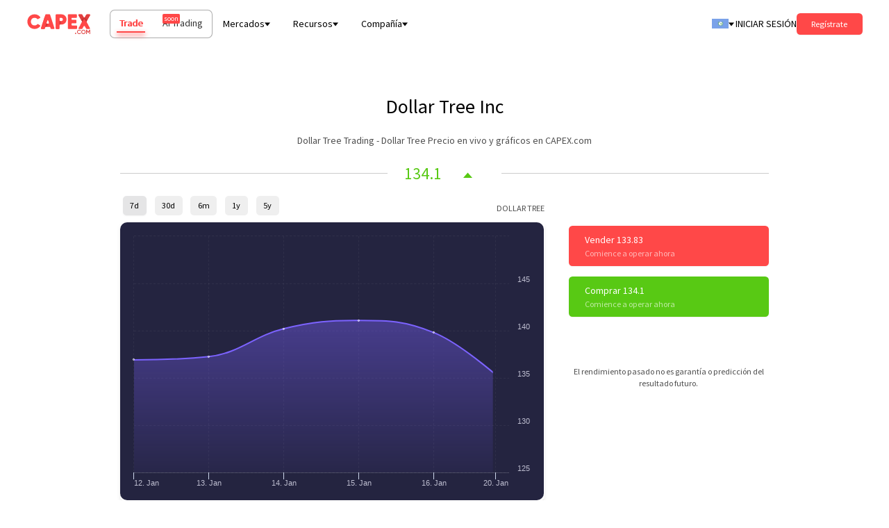

--- FILE ---
content_type: text/html; charset=utf-8
request_url: https://capex.com/_next/data/7RSHm9cB7R3_8pAmvNuHi/lat/plataformas-de-operaciones.json?slug=plataformas-de-operaciones
body_size: 27078
content:
{"pageProps":{"page":{"layout_type":"page","locale":"lat","slug":"/plataformas-de-operaciones","shortName":"Trading Platforms","updatedAt":"2025-02-08T01:04:27.241Z","publishedAt":"2022-11-08T09:28:17.707Z","page_key":"trading-platforms","page_type":"default","product_type":"trade","display_name":"Plataformas de trading","sections":[{"id":27,"__component":"sections.platforms-webtrader","webtrader_header":"<h4>CAPEX WEBTRADER</h4><h2><span style=\"color:rgb(32,33,36);\">Nuestra plataforma.</span></h2><h2><span style=\"color:rgb(32,33,36);\">Su configuración.</span></h2>","webtrader_text_1":"<p>Opere en una de las platforams bursátiles más completa y completamente personalizable del mercado.</p><p>&nbsp;</p><p>Disponible en escritorio (Windows, Mac) y móvil (Android,iOS), proporciona un acceso intuitivo basado en la web a una vasta variedad de instrumentos operativos, herramientas gráficas, análiticas y muchas más funciones.</p>","webtrader_text_2":"<p style=\"text-align:center;\"><span style=\"color:hsl(0,0%,0%);\"><strong>Como usuario de la CAPEX WebTrader,</strong></span></p><p style=\"text-align:center;\">&nbsp;</p><p style=\"text-align:center;\">también obtendrá acceso a Trading Central, que proporciona anánlisis y recomendaciones de expertos financieros reales. Además, obtendrá información avanzada del mercado desde TipRanks*: Daily Analyst Ratings, Bloggers Opinions, Insiders' Hot Stock e Hedge Fund Activities, News Sentiment.<br>*Tercero</p><p style=\"text-align:center;\">&nbsp;</p><p style=\"text-align:center;\">CAPEX WebTrader presenta también cotizaciones reales en streaming destinadas a operadores dinámicos que toman decisiones en el momento.</p>","section_layout":{"component_layout":{"unitSize":"rem","onlyMobile":{"styles":{"paddingTop":"7"}},"onlyDesktop":{"styles":{"marginTop":"0","paddingTop":"0","marginBottom":"6"}}},"section_id":""},"button":{"id":2246,"type":"white","actionType":"LINK","size":"lg","arrow":"right","label":"DESCUBRIR MÁS","labelPos":"above","labelUpperCase":false,"subLabelUpperCase":false,"fullWidth":false,"link":"/webtrader"},"mobile_image":{"data":{"id":1289,"attributes":{"width":537,"height":456,"formats":{"small":{"ext":".webp","url":"https://cdn.capex.com/uploads/small_platforms_webtrader_mobile_28e56193e2_16cda45d44/small_platforms_webtrader_mobile_28e56193e2_16cda45d44.webp","width":500,"height":425},"thumbnail":{"ext":".webp","url":"https://cdn.capex.com/uploads/thumbnail_platforms_webtrader_mobile_28e56193e2_16cda45d44/thumbnail_platforms_webtrader_mobile_28e56193e2_16cda45d44.webp","width":184,"height":156}},"ext":".webp","url":"https://cdn.capex.com/uploads/platforms_webtrader_mobile_28e56193e2_16cda45d44/platforms_webtrader_mobile_28e56193e2_16cda45d44.webp","updatedAt":"2022-10-27T15:43:51.144Z"}}},"webtrader_image":{"data":{"id":8979,"attributes":{"width":4926,"height":3391,"formats":{"large":{"ext":".png","url":"https://cdn.capex.com/uploads/large_trading_platform_6e08276263/large_trading_platform_6e08276263.png","width":1000,"height":688,"sizeInBytes":424515},"small":{"ext":".png","url":"https://cdn.capex.com/uploads/small_trading_platform_6e08276263/small_trading_platform_6e08276263.png","width":500,"height":344,"sizeInBytes":151612},"medium":{"ext":".png","url":"https://cdn.capex.com/uploads/medium_trading_platform_6e08276263/medium_trading_platform_6e08276263.png","width":750,"height":516,"sizeInBytes":275464},"thumbnail":{"ext":".png","url":"https://cdn.capex.com/uploads/thumbnail_trading_platform_6e08276263/thumbnail_trading_platform_6e08276263.png","width":227,"height":156,"sizeInBytes":45906}},"ext":".png","url":"https://cdn.capex.com/uploads/trading_platform_6e08276263/trading_platform_6e08276263.png","updatedAt":"2025-01-30T10:58:17.865Z"}}},"os_icons":{"data":[{"id":1297,"attributes":{"width":46,"height":57,"ext":".png","url":"https://cdn.capex.com/uploads/pltforms_webtrader_ic_1_9c99381d90/pltforms_webtrader_ic_1_9c99381d90.png","updatedAt":"2022-10-27T15:52:02.904Z"}},{"id":1298,"attributes":{"width":46,"height":57,"ext":".png","url":"https://cdn.capex.com/uploads/pltforms_webtrader_ic_2_4cb91b38f0/pltforms_webtrader_ic_2_4cb91b38f0.png","updatedAt":"2022-10-27T15:52:02.907Z"}},{"id":1293,"attributes":{"width":56,"height":56,"ext":".png","url":"https://cdn.capex.com/uploads/pltforms_webtrader_ic_3_5b1ac7b66f/pltforms_webtrader_ic_3_5b1ac7b66f.png","updatedAt":"2022-10-27T15:52:02.805Z"}}]},"webtrader_list":[{"id":3229,"text":"<p>Gráficos avanzados</p>"},{"id":3230,"text":"<p>Diseños personalizables</p>"},{"id":3231,"text":"<p>Trading Central</p>"},{"id":3232,"text":"<p>Interfaz de uso sencillo</p>"},{"id":3233,"text":"<p>Protección por saldo negativo</p>"},{"id":3234,"text":"<p>Herramientas de gestión de riesgo</p>"},{"id":3235,"text":"<p>Herramientas de análisis sofisticadas</p>"},{"id":3236,"text":"<p>Estadísticas clave</p>"}]},{"id":27,"__component":"sections.platforms-future","future_text":"<h2 style=\"margin-left:0px;text-align:center;\">¡El futuro es móvil!</h2><p style=\"margin-left:0px;text-align:center;\">&nbsp;</p><p style=\"text-align:center;\">El escritorio todavía podría ser el medio preferido para navegar en internet, pero los dispositivos móviles están ganando enormes cantidades de popularidad en los últimos años. Hoy en día, los clientes demandan un servicio de alta categoría en todos los dispositivos.<br><br>¡Con <a href=\"/curso/capex-plataforma\" target=\"_blank\" rel=\"noopener noreferrer\">CAPEX.com plataformas</a>, puede operar visualizando los mercados al poder cambiar entre sus dispositivos móviles y de escritorio siempre que quiera!</p>","section_layout":{"component_layout":{"global":{"styles":{"paddingBottom":"0"}},"unitSize":"rem","onlyMobile":{"styles":{"marginBottom":"0","paddingBottom":"0"}},"onlyDesktop":{"styles":{"marginBottom":"0","paddingBottom":"0"}}},"backgroundColor":"#000000"},"button":{"id":2248,"type":"primary","actionType":"LINK","size":"lg","arrow":"none","label":"COMIENCE A OPERAR AHORA","labelPos":"above","labelUpperCase":false,"subLabelUpperCase":false,"fullWidth":false,"link":"/registration"},"image":{"data":{"id":1291,"attributes":{"width":1037,"height":689,"formats":{"large":{"ext":".webp","url":"https://cdn.capex.com/uploads/large_astronaut_d1939a09c2_1c02a7c987_4feea30fe1/large_astronaut_d1939a09c2_1c02a7c987_4feea30fe1.webp","width":1000,"height":664},"small":{"ext":".webp","url":"https://cdn.capex.com/uploads/small_astronaut_d1939a09c2_1c02a7c987_4feea30fe1/small_astronaut_d1939a09c2_1c02a7c987_4feea30fe1.webp","width":500,"height":332},"medium":{"ext":".webp","url":"https://cdn.capex.com/uploads/medium_astronaut_d1939a09c2_1c02a7c987_4feea30fe1/medium_astronaut_d1939a09c2_1c02a7c987_4feea30fe1.webp","width":750,"height":498},"thumbnail":{"ext":".webp","url":"https://cdn.capex.com/uploads/thumbnail_astronaut_d1939a09c2_1c02a7c987_4feea30fe1/thumbnail_astronaut_d1939a09c2_1c02a7c987_4feea30fe1.webp","width":235,"height":156}},"ext":".webp","url":"https://cdn.capex.com/uploads/astronaut_d1939a09c2_1c02a7c987_4feea30fe1/astronaut_d1939a09c2_1c02a7c987_4feea30fe1.webp","updatedAt":"2022-10-27T15:52:11.478Z"}}}}],"seo":{"id":35480,"metaTitle":"Comience a operar en nuestras plataformas de trading online -CAPEX  WebTrader y MetaTrader 5","metaDescription":"Opere con CFDs, Forex, criptodivisas y más en los principales mercados globales con nuestras plataformas de trading desde dispositivos móviles y de escritorio o descargue la aplicación para móvil de CAPEX.com.","metaSocial":[]},"header_style":{"id":1031,"color":"dark","logo":"red","background":"transparent"},"localizations":{"data":[{"id":54,"attributes":{"shortName":"Trading Platforms","updatedAt":"2025-02-08T01:04:26.870Z","publishedAt":"2022-07-04T01:06:23.617Z","locale":"en","slug":"/trading-platforms","page_key":"trading-platforms","page_type":"default","product_type":"trade","display_name":"Trading Platforms"}},{"id":116,"attributes":{"shortName":"Trading Platforms","updatedAt":"2025-02-08T01:04:26.913Z","locale":"ae-ar","slug":"/trading-platforms","page_key":"trading-platforms","page_type":"default","product_type":"trade","display_name":"منصات التداول"}},{"id":345,"attributes":{"shortName":"Trading Platforms","updatedAt":"2025-02-08T01:04:26.951Z","locale":"eu","slug":"/trading-platforms","page_key":"trading-platforms","page_type":"default","product_type":"trade","display_name":"Trading Platforms"}},{"id":617,"attributes":{"shortName":"Trading Platforms","updatedAt":"2025-02-08T01:04:26.991Z","locale":"ro","slug":"/platforme-de-tranzactionare","page_key":"trading-platforms","page_type":"default","product_type":"trade","display_name":"Platforme de Tranzacționare"}},{"id":618,"attributes":{"shortName":"Trading Platforms","updatedAt":"2025-02-08T01:04:27.030Z","locale":"es","slug":"/plataformas-de-trading","page_key":"trading-platforms","page_type":"default","product_type":"trade","display_name":"Plataformas de trading"}},{"id":619,"attributes":{"shortName":"Trading Platforms","updatedAt":"2025-02-08T01:04:27.079Z","locale":"it","slug":"/piattaforme-di-trading","page_key":"trading-platforms","page_type":"default","product_type":"trade","display_name":"Piattaforme di trading"}},{"id":620,"attributes":{"shortName":"Trading Platforms","updatedAt":"2025-02-08T01:04:27.116Z","locale":"de","slug":"/handelsplattformen","page_key":"trading-platforms","page_type":"default","product_type":"trade","display_name":"Handelsplattformen"}},{"id":621,"attributes":{"shortName":"Trading Platforms","updatedAt":"2025-02-08T01:04:27.162Z","locale":"cz","slug":"/Obchodni-platformy","page_key":"trading-platforms","page_type":"default","product_type":"trade","display_name":"Obchodní platformy"}},{"id":622,"attributes":{"shortName":"Trading Platforms","updatedAt":"2025-02-08T01:04:27.200Z","locale":"za","slug":"/trading-platforms","page_key":"trading-platforms","page_type":"default","product_type":"trade","display_name":"Trading Platforms"}},{"id":624,"attributes":{"shortName":"Trading Platforms","updatedAt":"2025-02-08T01:04:27.288Z","publishedAt":"2022-11-08T09:28:30.903Z","locale":"vn","slug":"/trading-platforms","page_key":"trading-platforms","page_type":"default","product_type":"trade","display_name":"Nền tảng giao dịch"}},{"id":625,"attributes":{"shortName":"Trading Platforms","updatedAt":"2025-02-08T01:04:27.326Z","publishedAt":"2022-11-08T09:28:44.633Z","locale":"ar","slug":"/trading-platforms","page_key":"trading-platforms","page_type":"default","product_type":"trade","display_name":"منصات التداول"}},{"id":626,"attributes":{"shortName":"Trading Platforms","updatedAt":"2025-02-08T01:04:27.371Z","locale":"ae","slug":"/trading-platforms","page_key":"trading-platforms","page_type":"default","product_type":"trade","display_name":"Trading Platforms"}},{"id":776,"attributes":{"shortName":"Trading Platforms","updatedAt":"2025-02-08T01:04:28.667Z","locale":"el","slug":"/platformes-sinallagon","page_key":"trading-platforms","page_type":"default","product_type":"trade","display_name":"Πλατφόρμες  Συναλλαγών"}}]},"paginationProps":{},"id":623,"fallbackVariables":[12312312312],"globalSeo":{"id":29249,"metaTitle":"Comienza a operar en línea con CAPEX.com - Plataforma de trading online","metaDescription":"Nuestras plataformas de trading online ofrecen más de 5.000 instrumentos de los mercados internacionales. Comienza a operar ahora en CAPEX.com","metaImage":{"data":{"id":1111,"attributes":{"width":591,"height":183,"formats":{"small":{"ext":".png","url":"https://cdn.capex.com/uploads/small_capexcom_logo_08035512e0/small_capexcom_logo_08035512e0.png","width":500,"height":155},"thumbnail":{"ext":".png","url":"https://cdn.capex.com/uploads/thumbnail_capexcom_logo_08035512e0/thumbnail_capexcom_logo_08035512e0.png","width":245,"height":76}},"ext":".png","url":"https://cdn.capex.com/uploads/capexcom_logo_08035512e0/capexcom_logo_08035512e0.png","updatedAt":"2023-05-30T15:27:20.345Z"}}},"metaSocial":[]},"fullSlug":"https://capex.com/lat/plataformas-de-operaciones"},"app":{"locale":"lat","direction":"ltr","languages":{"display_name":"America Latina (Español)","region":"global","updatedAt":"2023-04-27T14:19:00.768Z","publishedAt":"2022-10-04T10:08:11.810Z","locale":"lat","company_id":"fsa_60","flag":{"data":{"id":5479,"attributes":{"width":598,"height":346,"formats":{"small":{"ext":".png","url":"https://cdn.capex.com/uploads/small_lat_1b5108f121/small_lat_1b5108f121.png","width":500,"height":289},"thumbnail":{"ext":".png","url":"https://cdn.capex.com/uploads/thumbnail_lat_1b5108f121/thumbnail_lat_1b5108f121.png","width":245,"height":142}},"ext":".png","url":"https://cdn.capex.com/uploads/lat_1b5108f121/lat_1b5108f121.png","updatedAt":"2022-11-15T23:35:43.883Z"}}},"localizations":{"data":[{"id":16,"attributes":{"display_name":"Ελληνικά","region":"european","updatedAt":"2023-08-02T14:42:12.958Z","publishedAt":"2023-05-05T14:14:51.063Z","locale":"el","company_id":"cysec_49","hide_global_languages":true}},{"id":4,"attributes":{"display_name":"România","region":"european","updatedAt":"2023-08-02T14:41:22.585Z","publishedAt":"2022-10-04T10:06:35.706Z","locale":"ro","company_id":"cysec_49","hide_global_languages":true}},{"id":11,"attributes":{"display_name":"South Africa (English)","region":"global","updatedAt":"2023-04-27T14:19:00.768Z","publishedAt":"2022-10-04T10:07:59.921Z","locale":"za","company_id":"fsca_66"}},{"id":5,"attributes":{"display_name":"España","region":"european","updatedAt":"2023-08-02T14:41:28.844Z","publishedAt":"2022-10-04T10:06:50.415Z","locale":"es","company_id":"cysec_49","hide_global_languages":true}},{"id":13,"attributes":{"display_name":"Việt Nam","region":"global","updatedAt":"2023-04-27T14:19:00.768Z","publishedAt":"2022-10-04T10:08:21.397Z","locale":"vn","company_id":"fsa_60"}},{"id":1,"attributes":{"display_name":"Europe (English)","region":"european","updatedAt":"2023-08-02T14:41:16.070Z","publishedAt":"2022-10-04T10:06:19.025Z","locale":"eu","company_id":"cysec_49","hide_global_languages":true}},{"id":6,"attributes":{"display_name":"Italia","region":"european","updatedAt":"2023-08-02T14:41:55.375Z","publishedAt":"2022-10-04T10:07:01.004Z","locale":"it","company_id":"cysec_49","hide_global_languages":true}},{"id":14,"attributes":{"display_name":"Global Arabic (اللغة العربية)","region":"global","updatedAt":"2023-04-27T14:19:00.768Z","publishedAt":"2022-10-04T10:08:40.704Z","locale":"ar","company_id":"fsa_60"}},{"id":2,"attributes":{"display_name":"International (English)","region":"global","updatedAt":"2023-04-27T14:19:00.769Z","publishedAt":"2022-10-04T10:06:21.708Z","locale":"en","company_id":"fsa_60"}},{"id":7,"attributes":{"display_name":"Deutschland","region":"european","updatedAt":"2023-08-02T14:42:02.366Z","publishedAt":"2022-10-04T10:07:14.432Z","locale":"de","company_id":"cysec_49","hide_global_languages":true}},{"id":15,"attributes":{"display_name":"United Arabic Emirates (English)","region":"global","updatedAt":"2023-04-27T14:19:00.768Z","publishedAt":"2022-10-04T10:08:54.614Z","locale":"ae","company_id":"adgm_65"}},{"id":3,"attributes":{"display_name":"اللغة العربية","region":"global","updatedAt":"2023-04-27T14:19:00.769Z","publishedAt":"2022-10-04T10:06:16.902Z","locale":"ae-ar","company_id":"adgm_65"}},{"id":10,"attributes":{"display_name":"Česká Republika","region":"european","updatedAt":"2023-08-02T14:42:08.062Z","publishedAt":"2022-10-04T10:07:48.496Z","locale":"cz","company_id":"cysec_49","hide_global_languages":true}}]}},"htmlLang":"es"},"fallback":{"layoutSharedData":{"globalVariables":{"risk_warning":"El 71,79% de las cuentas CFD minoristas pierden dinero.","trade":"<p>Opera</p>","with_cfd_global":"with CFD Global","traders_trend":"Traders Trend","selling":"Venta","buying":"Compra","current_price":"Current Price","change":"Cambio","high":"Alto","today_s_highest_price":"Today's highest price","low":"Bajo","today_s_lowest_price":"Today's lowest price","sell":"Vender","buy":"Comprar","spread_per_unit":"Spread por unidad","premium_buy":"Refinanciación en un día – En largo","initial_margin":"Margen inicial","expires_daily":"Expires Daily","leverage":"Apalancamiento","premium_sell":"Refinanciación en un día – En corto","maintenance_margin":"Margen de mantenimiento","chart":"Chart","investing_online_at_cfd_global":"investing online at CFDGlobal.com","with_live_quotes_and_chart":"with live quotes and chart","buy_sell":"Buy/Sell","min.":"min.","videos":"videos","see_all":"see all","watch":"watch","video":"video","ebook":"ebook","ebooks":"ebooks","Currencies":"Forex","Shares":"Acciones","Energy":"Energy","Indices":"Índices","Metals":"Commodities","Crypto":"Cripto","what_you_learn":"Lo que aprendes:","read_ebook":"Read Ebook","language":"Idioma","step":"Paso","daily_change":"Cambio diario","presents_actual_bid":"Te muestra la variación de precio diaria para este activo","traders_trend_exp":"Muestra de las posiciones de compra y venta actuales del cliente","start_trading_now":"Comience a operar ahora","create_account":"Abre una cuenta","follow_us":"Síganos","become_a_partner":"Asociacion","become_an_affiliate":"Ser nuestro afiliado","view_more":"Saber más","start_trading":"Empieza a Operar","or":"o","instrument":"Instrumento","day_range":"Rango del día","6h_trend":"Tendencia 6 horas","trading_central_features_title":"Características de Trading Central","license_01":"CySEC","license_02":"FSCA","starts_in":"Starts in","days":"Days","minutes":"<p>minutos</p>","hours":"Hours","set_a_reminder":"Set a reminder","view_all_articles":"Ver los artículos","learn_more":"SABER MÁS","past_performance":"El rendimiento pasado no es garantía o predicción del resultado futuro.","related_instruments":"Instrumentos relacionados","market_news":"Articulos Destacados","market_news_subtitle":"Ponte al día con la actualidad financiera, gráficos reales, clasificaciones, ideas de trading, tendencias del mercado, artículos de formación y analíticos. El mundo de las noticias sobre los mercados financieros te está esperando.","featured_articles":"Artículos destacados","Blends":"Blends","read_more":"Leer Más","Commodities":"Materias primas","Etfs":"ETFs","Bonds":"Bonos","Grains":"Grains","Cryptocurrencies":"Cripto","Forex":"Forex","trade_now":"EMPIEZA A OPERAR","msg_capex_direct":"Great, we will contact you soon!","WebTrader":"CAPEX WebTrader","metatrader":"MetaTrader 5","create_account_and_trade":"Crear cuenta y comerciar","trading_conditions":"Condiciones de trading","select_platform":"Seleccionar plataforma","spread_as_low_as":"Spreads (tan bajos como)","spread_type":"Tipo de spread","trading_hours_gmt":"Horario de trading (GMT)","lot_size":"Tamaño del lote","overnight_rollover_long":"Refinanciación en un día – En largo","overnight_rollover_short":"Refinanciación en un día – En corto","spread_represents_long_text":"Spread representa la diferencia entre el precio ASK y el precio BID. El ajuste de CFD rollover consiste en la diferencia de precio entre el vencimiento del contrato y el nuevo contrato, así como el spread de CFD. El swap es el interés overnight acreditado o debitado en una cuenta en la que las posiciones se mantienen durante la noche. Para obtener más información, consulte nuestra página de Preguntas frecuentes.","get_started":"Empiece hoy","free_demo_account":"Cuenta demo gratuita","join_us_today":"Únete a nosotros hoy","select_document_version":"Seleccione versión del documento","document_name":"Nombre del documento","read_full_document":"Leer documento completo","no_version_selected":"No se ha seleccionado versión","payment_methods_available":"Vea los métodos de pago en su país","payment_provider":"Proveedor de pagos","payment_method":"Método de pago","payment_authority":"Autoridad","payment_description":"Descripción","license_03":"ADGM (FSRA)","find_out_more":"Descubrir más","create_account_start_trading":"Crea una cuenta y empieza a operar","seo_title":"trading","lessons":"Lessons","home":"Home","share_this_article":"Compartir este artículo","related_news":"Noticias relacionadas","next":"Próximo artículo","previous":"Artículo previo","most_affected_instruments":"Instrumentos más afectados","more":"Más","view_all":"Ver más","market_analysis":"Análisis de mercado","featured_articles_disclaimer":"Esta información preparada por sc.capex.com no es una oferta o solicitud con el propósito de comprar o vender ningún producto financiero referido en el presente o participar en una relación legal, ni un consejo o recomendación con respecto a tales productos financieros.\r\n<br><br>\r\nEsta información está preparada para su circulación general. No se refiere a ningún objetivo de inversión específico, situación financiera o necesidad particular de un receptor.\r\n<br><br>\r\nDebería evaluar independientemente cada producto financiero y considerar la idoneidad de dicho producto, teniendo en cuenta sus objetivos de inversión específicos, la situación financiera o las necesidades particulares, y consultar con un asesor financiero independiente si fuera necesario, antes de operar con los productos financieros mencionados en este documento.\r\n<br><br>\r\nEsta información no debe ser publicada, estar en circulación, reproducida o distribuida en su totalidad o en parte a ninguna persona sin el consentimiento previo por escrito de la Compañía. \r\n<br><br>\r\nEl rendimiento pasado no es siempre indicativo de las probabilidades o del rendimiento futuro. Todos los puntos de vista y opiniones presentados son exclusivamente del autor y no representan necesariamente las de sc.capex.com","market_analysis_disclaimer":"Esta información/estudio preparada por Miguel A. Rodriguez  no tiene en cuenta los objetivos específicos de inversión, la situación financiera o las necesidades particulares de una persona. El analista de estudios es, principalmente, responsable del contenido de este informe de estudio, en parte o en su totalidad, certifica que los puntos de vista sobre las compañías y sus valores expresados en este informe reflejan con exactitud sus puntos de vista personales, y como consecuencia, toda persona que actúe basándose en ellos lo hace bajo su propio riesgo.\r\n<br><br>\r\nEl estudio proporcionado no constituye los puntos de vista de KW Investments Ltd, ni es una invitación a invertir con KW Investments Ltd El analista de estudios certifica, además, que ninguna parte de su remuneración ha sido, es o será directa o indirectamente relacionada con recomendaciones o puntos de vista específicos expresados en este informe.\r\n<br><br>\r\nEl analista de estudios no está contratado por KW Investments Ltd Le animamos a buscar asesoramiento con un consejero financiero independiente con respecto a la idoneidad de la inversión, en virtud de otra participación separada, cuando considere oportuno que es conforme con sus objetivos específicos de inversión, su situación financiera o, sus necesidades financieras particulares antes de comprometerse a invertir..\r\n<br><br>\r\nLas leyes de la República de Seychelles rigen cualquier reclamación relacionada o que surja por el contenido de la información/análisis proporcionado.","market_news_disclaimer":"Esta información preparada por sc.capex.com no es una oferta o solicitud con el propósito de comprar o vender ningún producto financiero referido en el presente o participar en una relación legal, ni un consejo o recomendación con respecto a tales productos financieros.\r\n<br><br>\r\nEsta información está preparada para su circulación general. No se refiere a ningún objetivo de inversión específico, situación financiera o necesidad particular de un receptor.\r\n<br><br>\r\nDebería evaluar independientemente cada producto financiero y considerar la idoneidad de dicho producto, teniendo en cuenta sus objetivos de inversión específicos, la situación financiera o las necesidades particulares, y consultar con un asesor financiero independiente si fuera necesario, antes de operar con los productos financieros mencionados en este documento.\r\n<br><br>\r\nEsta información no debe ser publicada, estar en circulación, reproducida o distribuida en su totalidad o en parte a ninguna persona sin el consentimiento previo por escrito de la Compañía.\r\n<br><br>\r\nEl rendimiento pasado no es siempre indicativo de las probabilidades o del rendimiento futuro. Todos los puntos de vista y opiniones presentados son exclusivamente del autor y no representan necesariamente las de sc.capex.com","miguel_ruiz":"Miguel A. Rodriguez","miguel_ruiz_long":"Miguel A. Rodriguez","senior_market_analyst":"Senior Market Analyst","by":"Por:","author_article_description":"&nbsp;","webinars":"Seminarios web","view_more_market_analysis":"Consulte más artículos de análisis del mercado","related_articles":"Artículos relacionados","news_room_disclaimer":"news_room_disclaimer","news_room":"News Room","latest_news_room":"Latest News","register_now_to_get_acces":"Regístrese ahora para obtener acceso","latest_market_news":"Últimas noticias del mercado","latest_new_room":"Latest News","leave_site_disclaimer":"Al hacer clic en los enlaces del artículo superior, se les redirigirá a varias páginas web de terceros. Como KW Investments Ltd no siempre puede controlar los contenidos introducidos por terceros en sus páginas, no asume ningún tipo de responsabilidad de dichos contenidos.","adgm":"ADGM","insiders_hot_stocks":"Insiders' Hot Stocks","hedge_funds_activity":"Hedge Funds Activity","bloggers_opinions":"Bloggers Opinions","daily_analyst_ratings":"Daily Analyst Ratings","news_sentiment":"News Sentiment","archive":"Archivo","month1":"Enero","month2":"Febrero","month3":"March","month4":"Abril","month5":"Mayo","month6":"Junio","month7":"Julio","month8":"Agosto","month9":"Septiembre","month":"October","month11":"Noviembre","month12":"Diciembre","latest_featured_articles":"Latest Featured Articles","featured_articles_url":"/featured-articles","featured_articles_subtitle":"Catch up on the latest financial data, live charts, ratings, trading ideas, market trends, analytical and educational articles. The world of the financial market news is waiting for you.","market_news_url":"/market-news","month10":"Octubre","quality_of_execution_title":"Quality of Execution Reports (RTS 27)","quality_of_execution_disclaimer":"<strong>DISCLAIMER:</strong> Quality of Execution Reports (RTS 27) published are made available to users provided that such data is utilised by users for their internal information purposes only. These reports cannot be reproduced and/or redistributed without Key Way Investments LTD’s express written consent.","year":"Year","quarter":"Quarter","close":"Close","mahmoud_alkudsi":"Mahmoud Alkudsi","market_analysis_disclaimer2":"Esta información/estudio preparada por Mahmoud Alkudsi no tiene en cuenta los objetivos específicos de inversión, la situación financiera o las necesidades particulares de una persona. El analista de estudios es, principalmente, responsable del contenido de este informe de estudio, en parte o en su totalidad, certifica que los puntos de vista sobre las compañías y sus valores expresados en este informe reflejan con exactitud sus puntos de vista personales, y como consecuencia, toda persona que actúe basándose en ellos lo hace bajo su propio riesgo.\r\n<br><br>\r\nEl estudio proporcionado no constituye los puntos de vista de JME Financial Services (Pty) Ltd., ni es una invitación a invertir con JME Financial Services (Pty) Ltd. El analista de estudios certifica, además, que ninguna parte de su remuneración ha sido, es o será directa o indirectamente relacionada con recomendaciones o puntos de vista específicos expresados en este informe.\r\n<br><br>\r\nA partir de la fecha en la que se publique el informe, el analista de estudios y su esposo/a o familiares que dependen financieramente de dicho analista, no mantendrán intereses en los valores recomendados en este informe (“como “intereses” se incluyen la titularidad directa o indirecta de los valores).\r\n<br><br>\r\nEl analista de estudios no está contratado por JME Financial Services (Pty) Ltd. Le animamos a buscar asesoramiento con un consejero financiero independiente con respecto a la idoneidad de la inversión, en virtud de otra participación separada, cuando considere oportuno que es conforme con sus objetivos específicos de inversión, su situación financiera o, sus necesidades financieras particulares antes de comprometerse a invertir.. \r\n<br><br>\r\nLas leyes de la República de Sudáfrica regirán cualquier reclamación relacionada o que surja de los contenidos de la información/estudio proporcionado.\r\n<br><br>\r\nJME Financial Services (Pty) Ltd, que opera como ZA.CAPEX.COM, actúa como intermediario entre el inversor y Magnasale Trading Ltd, la contraparte del contrato por la diferencia comprada por el inversor a través de ZA.CAPEX.COM, autorizado y regulado por Cyprus Securities. y Exchange Commission con número de licencia 264/15. Magnasale Trading Ltd es el principal del CFD comprado por los inversores.","author":"Todos los analistas","filters":"Examinar análisis por:","no_report_text":"There is no information to be displayed for the second quarter.","notification_button_text":"Read more","prompt_action_message":"¡Reciba nuestras notificaciones de las noticias y eventos más recientes del mercado!","prompt_cancel_button":"No ahora","prompt_accept_button":"Activar ahora","slides_number":"4","chase_your_goals":"Chase your goals","start_now":"¡Empieza ahora!","first_name":"Nombre","last_name":"Apellido","email_address":"Email","phone":"Teléfono","skype":"Skype","forms_field_name_citizenship":"Ciudadanía","forms_field_name_business_type_company":"Empresa","website":"Sitio Web","forms_field_name_business_type":"Elija el tipo de negocio","forms_field_name_business_type_white_label":"White Label","submit":"Enviar","affiliates":"Afiliados","partners":"Colaboradores","choose_your_partnership_scheme":"Elije Tu Modelo de Partnership","forms_field_name_business_type_individual_introducer":"Individual Introducer","forms_field_name_business_type_franchise_partner":"Franchise/Partner","username":"Nombre de usuario","confirm_email_address":"Confirmar el correo","password":"Contraseña","confirm_password":"Confirmar contraseña","forms_field_name_additional_info":"Información Adicional","client_number":"How many clients do you expect to introduce in the first 3 months:","affiliate_form_succes_message":"<p>Registro exitoso</p><p>&nbsp;</p><p>Se pondrá en contacto con nuestro equipo pronto!&nbsp;<br>Gracias.</p>","shows_you_daily_price_variation":"Shows you the daily price variation for this asset","most_anticipated_title":"<p>OPI más esperadas del 2025</p>","most_anticipated_subtitle":"Manténte actualizado sobre las empresas más interesantes que cotizan en bolsa","status":"Estado:","expected_on":"Fecha de la OPI:","price_range":"Precio:","read_full_ipo_report":"Ver informe de la OPI","initial_public_offering":"Oferta pública inicial","get_ready_to_trade_it":"Prepárate para operar sobre esta OPI","about_the_company":"Sobre la empresa","filing_information":"Información de presentación","open_account":"Abre una cuenta","ipo_details":"Detalles de la OPI","summary":"Resumen","key_points_title":"Puntos clave","key_points_subtitle":"Consigue una descripción general rápida de las cifras esenciales para la","ipo":"OPI","sneak_peek_on":"Un adelanto de","see_why_ipo":"Descubre por qué los traders buscan y valoran las OPI","advantages_on_ipo":"Ventajas de negociar una oferta pública inicial","how_trade_ipo":"¿Cómo se puede negociar una oferta pública inicial?","previous_ipo_title":"OPI anteriores","previous_ipo_subtitle":"ver un historial de las OPI más importantes del pasado","available_for_trading":"Disponible para operar","buy2":"Comprar","sell2":"Vender","view_ipo_raport":"Ver informe de la OPI","trade_now2":"Opera ahora","next_ipo":"Siguiente OPI","ipo_courses_title":"¿Qué entusiasma a los traders de las OPI?","ipo_courses_subtitle":"Lee más sobre las principales razones por las que podrías estar interesado en negociar una oferta pública inicial","entity":"Entidad","copyright_website":"sc.capex.com","mt5":"MT5","license_04":"FSA","ipo_date":"Fecha de la OPI","send_your_cv":"Send your CV","careers":"Careers","benefits":"Benefits","available_jobs":"Available Jobs","about_us":"About Us","awards":"Awards","press_center":"Press Center","romania":"Romania","bucharest":"Bucharest","cyprus":"Cyprus","nicosia":"Nicosia","united_arab_emirates":"United Arab Emirates","abu_dhabi":"Abu Dhabi","spain":"Spain","madrid":"Madrid","south_africa":"South Africa","cape_town":"Johannesburg","all_locations":"All Locations","full_name":"Full Name","united_arab_nations":"united_arab_nations","phone_number":"Phone Number","email":"Email","im_interested_in":"I'm interested in","upload_your_cv":"Upload your CV","career_form_terms":"I hereby agree and consent to provide my personal data to CAPEX.com and receive communications concerning future job openings of CAPEX.com.\r\nAll applications are treated with strict confidentiality. \r\nThe use of your data will be for recruitment purposes only and your application and CV will be kept in our database. If you wish for your CV and application not to be kept in our database, please notify us by email at <a href=\"mailto:hr@keywaygroup.com\">hr@keywaygroup.com</a>.","succes_msg_careers":"Thank you for applying.","error_msg_careers":"Please try again.","apply_for_this_job":"Apply for this job","join_our_team":"Join our team","career_sidebar_text_1":"Are you interested to find more about us?","view_about_us_section":"Visit our <a target=\"_blank\" href=\"https://capex.com/en/about-us\"> company section</a> and find out more about CAPEX.com.","view_available_jobs":"Available Jobs","search":"Search","qualified_for_another_position":"Qualified for another position?","career_sidebar_text_2":"We're constantly looking for industry talents. \r\nSend us your CV and you will be first to know when a position fitted to your qualifications is available.","sounds_good_join_us":"Sounds good? Join us!","view_details":"View details","hide_details":"Hide details","apply":"Apply now","stox":"StoX","zendesk_greeting":"<p>¡Bienvenido/a al servicio de atención al cliente de CAPEX.com! No dude en utilizar el siguiente formulario para empezar a chatear con nosotros. Al iniciar una sesión de chat, acepta el procesamiento de sus datos personales por parte de KW Investments Limited, de acuerdo con nuestra política de privacidad en capex.com/676sL</p>","zendesk_offline_greeting":"El soporte en línea no está disponible actualmente. Deje un mensaje y nos comunicaremos con usted.","zendesk_chat":"Chat","select_document":"Seleccionar documentos","key_information_title":"Documento de información clave","key_information_text":"Información clave sobre productos de inversión","version":"Versión","versions":"Versiones","ThematiX":"ThematiX","instrument_subtitle":"<span class=\"instrumentName\"></span> Trading - <span class=\"instrumentName\"></span> Precio en vivo y gráficos en CAPEX.com","instrument_details":"<span class=\"instrumentName\"></span> Trading en línea en CAPEX.com. Opera CFD de <span class=\"instrumentName\"></span> con noticias en vivo, precios y gráficos de análisis y cotizaciones.","test_new_gv":"test global variable","search_instruments":"Busca instrumentos...","see_more":"Ver más instrumentos","academy":"Curso","in_this_category":"Lecciones en esta categoría","trading":"<p>Trading</p>","investing_slug":"invest","investing":"<p>Investing</p>","name":"Nombre","currency":"<p>Divisa</p>","price":"<p>Precio</p>","trend":"Trend","trading_conditions_for":"Trading Conditions for","menu_switch_trading_text":"Trade","menu_switch_investing_url":"/invest","menu_switch_investing_text":"Invest","all":"all","ar":"ar","es":"es","faq":"FAQ","instrument_search_example":"<p>ex. Tesla</p>","asset":"<p>Instrumento</p>","popular_assets":"<p>Activos populares</p>","top_gainers":"<p>Principales ganadores</p>","top_losers":"<p>Principales perdedores</p>","listen_on":"<p>Listen on</p>","podcasts_disclaimer":"<p><span style=\"color:hsl(0, 0%, 60%);\"><strong>DISCLAIMER</strong>: The information presented does not intend to constitute Investment Advice, or an offer or solicitation to transact in any financial products offered by Key Way Investments Ltd.</span><br><span style=\"color:hsl(0, 0%, 60%);\">The information herein is provided as a general marketing communication for information purposes only and as such it has not been prepared in accordance with legal requirements designed to promote the independence of investment research, and it is not subject to any prohibition on dealing ahead of the dissemination of investment research. It does not regard to the specific investment objectives, financial situation or the particular needs of any recipient. Participants should not rely solely on the information presented herewith and should do their own research/analysis.</span><br><span style=\"color:hsl(0, 0%, 60%);\">Key Way Investments Ltd does not influence nor has any input in formulating the information contained herein. The content herewith is generic and does not take into consideration individual personal circumstances, investment experience or current financial situation.</span><br><span style=\"color:hsl(0, 0%, 60%);\">Therefore, Key Way Investments Ltd shall not accept any responsibility for any losses of traders due to the use and the content of the information presented. Past performance and forecasts are not reliable indicators of future results.</span></p>","subscribe":"<p>Subscribe</p>","read_more_about":"<p>Leer más sobre {{about}}</p>","essentials":"<p>Esenciales</p>","most_used":"<p>MÁS UTILIZADOS</p>","trading_conditions_trade_label":"<p>CFD Trading</p>","metatrader_5":"<p>Metatrader 5</p>","capex_webtrader":"<p>CAPEX WEBTRADER</p>","trading_conditions_invest_label":"<p>Stocks &amp; ETFs</p>","support_and_education":"<p>Support &amp; Education</p>","market_research":"<p>Market Research</p>","starting_from":"<p>A partir de</p>","select_account_type":"<p>Seleccione este tipo de cuenta.</p>","runner_up":"<p>Finalista</p>","regulated_by":"<p>Regulado por</p>","registered_with":"<p>Registrado en</p>","menu":"<p>Menú</p>","download_document":"<p>Descargar el documento</p>","legal_documents_page_search_placeholder":"<p>Buscar documentos legales</p>","quarters_no_file":"<p>There is no information to be displayed for {{quarter}}, {{year}}</p>","licenced_by":"<p>Con licencia de</p>","metals":"<p>Metale</p>","ipo_status_upcoming":"<p>Próximo</p>","ipo_price":"<p>Price:</p>","ipo_buy":"<p>Buy:</p>","ipo_sell":"<p>Sell:</p>","ipo_page_title":"<p>Oferta pública inicial</p>","general_info_on":"<p>Información general sobre Discord</p>","industry":"<p>Industria</p>","employees":"<p>Empleados</p>","founding_year":"<p>Año de fundación</p>","ticker":"<p>Ticker</p>","ipo_file_date":"<p>Fecha de solicitud de la OPV</p>","nr_of_shares":"<p>Número de acciones</p>","exchange":"<p>Bolsa de valores</p>","bookrunners":"<p>Colocadores</p>","ipo_trading_online":"<p>{{ipo_name}} Trading en línea en CAPEX.com. Opera CFD de {{ipo_name}} con noticias en vivo, precios y gráficos de análisis y cotizaciones.</p>","sneak_peak":"<p>Un adelanto de</p>","see_why_traders_seek_and_cherich_ipos":"<p>Descubre por qué los traders buscan y valoran las OPI</p>","going_public_here_are_three_exciting_alternatives_to_ipos":"<p>¿Salir a bolsa? Tres alternativas interesantes a las OPI</p>","spacs_the_initial_path_to_ipos":"<p>SPACs – the initial path to IPOs</p>","ipo_status_available":"<p>Disponible</p>","ipo_quick_overview":"<p>Consigue una descripción general rápida de las cifras esenciales para la</p>","key_points":"<p>Puntos clave</p>","previous_ipos":"<p>OPI anteriores</p>","see_a_track_record_of_the_most_significant_ipos_of_the_past":"<p>ver un historial de las OPI más importantes del pasado</p>","most_aniticipated_ipos_of_2022":"<p>OPI más esperadas del 2025</p>","ipo_anticipated_subtitle":"<p>Manténte actualizado sobre las empresas más interesantes que cotizan en bolsa</p>","trade_ipos_section_title":"<p>Opere con OPI a su manera a través de nuestras galardonadas plataformas de trading</p>","trade_ipos_section_subtitle":"<p>Sabemos que necesitas unas plataformas de trading sólidas y modernas para alcanzar tu máximo potencial, por eso hemos desarrollado dos plataformas de trading diseñadas para mejorar tu experiencia en los mercados financieros.</p>","advanced_charts":"<p>Gráficos avanzados</p>","customizable_layouts":"<p>Diseños personalizables</p>","trading_central":"<p>Trading Central</p>","user_friendly_interface":"<p>Interfaz de uso sencillo</p>","risk_management_tools":"<p>Herramientas de gestión de riesgo</p>","sophisticared_analysis_tools":"<p>Herramientas de análisis sofisticadas</p>","intuitive_navigation_interface":"<p>Interfaz de navegación intuitiva</p>","key_statistics":"<p>Estadísticas clave</p>","30_build_in_indicators":"<p>30 indicadores incorporados</p>","9_timeframes":"<p>9 periodos de tiempo</p>","access_to_2000_free_custom_indicators":"<p>Acceso a 2000 indicadores personalizados gratis</p>","customizable_tools":"<p>Herramientas personalizables</p>","easy_access_control_panels":"<p>Fácil acceso a los paneles de control</p>","instant_execution":"<p>Ejecución instantánea</p>","multi_window_views":"<p>Visualización en ventanas múltiples</p>","important_legal_information":"<h2><strong>Información legal importante</strong></h2>","change_license_warning":"<p><i>En función de tu selección, si continúas, te registrarás para obtener una cuenta en capex.com{{destination_language}} que es operada por {{destination_operated_by}}, regulada por {{destination_regulated_by}} bajo Licencia no. {{destination_license_nr}}. Antes de continuar, confirma que la decisión se ha tomado de forma independiente y por iniciativa propia y que no se ha producido ninguna solicitud o recomendación por parte de capex.com o cualquier otra entidad del Grupo.</i></p>","change_license_text_accept":"<p>Aceptar</p>","change_license_text_accept_sub":"<p>Continúa con este sitio web</p>","change_license_text_decline":"<p>Acknowledge</p>","change_license_text_decline_sub":"<p>Lléveme al sitio web recomendado</p>","change_license_crypto_banned":"<p><i>We have identified based on the IP that you are located in a country where we do not offer crypto products. anyway your account will be created with {{destination_website_url}} which is operated by {{destination_operated_by}}, which is regulated by {{destination_regulated_by}} under the License no. {{destination_license_nr}}. Please confirm that your decision was made independently and at your own exclusive initiative and that no solicitation has been made by capex.com or any other entity within the Group.</i></p>","24h_change":"<p>Cambio 24H</p>","gainers_losers":"<p>Ganadores y perdedores</p>","app_downloads_count":"<p>10K+</p>","downloads":"<p>descargas</p>","app_rating_text":"<p>Valoración de la app</p>","app_rating":"<p>4.6</p>","more_info":"<p>More info</p>","trading_conditions_trade_url":"<p>/trading-conditions</p>","trading_conditions_invest_url":"<p>/invest/trading-conditions</p>","ask_representative":"<p>Ask your Customer Service Representative</p>","fsa_60_operated_by":"<p>KW Investments Limited</p>","fsa_60_license_nr":"<p>SD020</p>","fsa_60_regulated_by":"<p>Seychelles Financial Services Authority</p>","cysec_49_operated_by":"<p>Key Way Investments Limited</p>","cysec_49_license_nr":"<p>292/16</p>","cysec_49_regulated_by":"<p>CySEC</p>","fsca_66_operated_by":"<p>JME Financial Services (Pty) Ltd</p>","fsca_66_license_nr":"<p>37166</p>","fsca_66_regulated_by":"<p>Financial Sector Conduct Authority (FSCA)</p>","adgm_65_operated_by":"<p>Key Way Markets Ltd</p>","adgm_65_license_nr":"<p>190005</p>","adgm_65_regulated_by":"<p>ADGM Financial Services Regulatory Authority</p>","authorised_by":"<p>Autorizado por</p>","most_popular":"<p>Most popular</p>","market_expert":"<p>market expert</p>","24h_trend":"<p>Tendencia 24H</p>","header_login_btn_text":"<p>INICIAR SESIÓN</p>","register":"<p>Regístrate</p>","language_selector_bottom":"<p style=\"text-align:center;\"><span style=\"color:hsl(0,0%,100%);\">La información en la página web se despliega de acuerdo con la regulación que usted ha elegido. Si prefiere cambiar a una regulación diferente, puede seleccionar otra del menú y la página web se ajustará en consecuencia.</span></p><p style=\"text-align:center;\"><br><a href=\"/trading-conditions-regulation\" target=\"_blank\" rel=\"noopener noreferrer\"><span style=\"color:hsl(210,75%,60%);\">Para obtener más información con respecto a las condiciones bursátiles, por favor, haga clic aquí.</span></a></p>","european":"<p>Europea</p>","global":"<p>Global</p>","swap_buy":"<p>Swap BUY</p>","swap_sell":"<p>Swap Sell</p>","give_it_a_try":"<p>GIVE IT A TRY</p>","rollover_date":"<p>Roll Over Date</p>","popular_stocks":"<p>Popular stocks</p>","invest":"<p>Invest</p>","contact_us_url":"<p>/contact-us</p>","buy_button_with_price":"<p>Comprar {{price}}</p>","sell_button_with_price":"<p>Vender {{price}}</p>","instrument_page_subtitle":"<p>{{instrument_name}} Trading - {{instrument_name}} Precio en vivo y gráficos en CAPEX.com</p>","instrument_page_trade_online_at":"<p>{{instrument_name}} Trading en línea en CAPEX.com. Opera CFD de {{instrument_name}} con noticias en vivo, precios y gráficos de análisis y cotizaciones.</p>","invest_now":"<p>Invest now</p>","reserved_rights":"<p>Todos los derechos reservados. {year} CAPEX.COM</p>","wrong_licence_bar":"<p>Thank you for visiting CAPEX.COM. Please note that this website is intended only for individuals residing in jurisdictions where access is permitted by law. <strong>Based on your jurisdiction, CAPEX.COM does not operate in your region. </strong>We apologize for any inconvenience this may cause and appreciate your understanding. By clicking “<strong>Acknowledge</strong>”, you confirm that you are accessing this website <strong>solely on your own initiative and not as a result of any marketing or solicitation </strong>by CAPEX.COM or its affiliates. You understand that while you may view information available on this website, you will <strong>not be able to open an account or receive any services </strong>from CAPEX.COM.</p>","academy_card_1_title":"<p>Online Trading</p>","academy_card_1_text":"<p>Online trading has surged in popularity in recent years as more and more people want to participate in the financial markets and learn more about them.</p>","academy_card_1_url":"<p>/en/online-trading</p>","usd":"<p>USD</p>","registration_form":"<p>Formulario de registro</p>","country":"<p>País</p>","forms_field_name_affiliate_accept_terms_1":"<p><span style=\"color:rgb(74,74,74);\">Acepto la </span><a href=\"/legal-documents/partners-affiliates-privacy-policy\">Política de privacidad</a></p>","forms_field_name_affiliate_accept_terms_2":"<p>Acepto recibir materiales de promoción</p>","forms_errors_username_required":"<p>Se requiere un nombre de usuario para registrarse</p>","forms_errors_firstname_required":"<p>Se requiere nombre para registrarse</p>","forms_errors_lastname_required":"<p>Se requiere apellido para registrarse</p>","forms_errors_email_required":"<p>Por favor ingrese una dirección de correo electrónico válida</p>","forms_errors_email_confirm":"<p>Confirma tu dirección de correo electrónico</p>","forms_errors_password_required":"<p>Se requiere contraseña para registrarse</p>","forms_errors_password_confirm":"<p>Confirma tu contraseña</p>","forms_errors_phone_required":"<p>Se requiere número de teléfono para registrarse</p>","forms_errors_privacy_policy_required":"<p>Debe aceptar la política de privacidad para continuar</p>","forms_errors_password_rule_min_length":"<p>La contraseña debe tener al menos 8 caracteres</p>","forms_errors_password_rule_max_length":"<p>La contraseña debe tener como máximo 16 caracteres</p>","forms_errors_password_rule_symbols":"<p>La contraseña debe contener al menos un símbolo</p>","forms_errors_password_rule_numbers":"<p>La contraseña debe contener al menos un número</p>","forms_errors_password_rule_uppercase":"<p>La contraseña debe contener al menos una letra mayúscula</p>","forms_errors_password_rule_lowercase":"<p>La contraseña debe contener al menos una letra minúscula</p>","forms_field_name_company":"Empresa","forms_field_name_acquire_clients":"<p>Cómo consigue clientes:</p>","forms_field_name_acquire_clients_education":"<p>A través de seminarios y seminarios web de formación</p>","forms_field_name_acquire_clients_signals":"<p>Ofreciendo estrategias bursátiles y/o señales</p>","forms_field_name_acquire_clients_social_media":"<p>Redes sociales</p>","forms_field_name_acquire_clients_other":"<p>Otros</p>","forms_field_name_how_many_clients":"<p>Cuántos clientes espera introducir en los primeros 3 meses:</p>","forms_field_name_partners_accept_terms_1":"<p><span style=\"color:rgb(74,74,74);\">Acepto la </span><a href=\"/legal-documents/partners-affiliates-privacy-policy\">Política de privacidad</a></p>","forms_field_name_partners_accept_terms_2":"<p>Acepto recibir materiales de promoción</p>","forms_field_name_deal_profile":"<p>Perfil de trato</p>","forms_field_name_deal_profile_cpa_hybrid":"<p>CPA híbrido</p>","forms_field_name_deal_profile_spread":"<p>Spread</p>","forms_field_name_deal_profile_revenue_share":"<p>Cuota de revenue</p>","business_information":"<p>Información de negocios</p>","forms_field_name_partner_type":"<p>Tipo de socio:</p>","forms_field_name_partner_type_individual":"<p>Individual</p>","forms_field_name_partner_type_corporate":"<p>Corporativo</p>","forms_errors_field_required":"<p>Este campo es obligatorio</p>","forms_field_name_ib_experience":"<p>Experiencia IB:</p>","yes":"<p>Sí</p>","no":"<p>No</p>","forms_field_name_estimated_clients":"<p>Número estimado de clientes:</p>","forms_field_name_client_aquire":"<p>Cómo encuentra a sus clientes:</p>","forms_field_name_client_aquire_find_clients_websites":"<p>De sitios web</p>","forms_field_name_client_aquire_find_clients_social_networking":"<p>Redes sociales</p>","forms_field_name_client_aquire_find_clients_seminars":"<p>Seminarios</p>","forms_field_name_client_aquire_find_clients_offline":"<p>Sin conexión</p>","forms_field_name_targeted_regions":"<p>Regiones objetivo:</p>","forms_field_name_targeted_regions_europe":"<p>Europa</p>","forms_field_name_targeted_regions_asia":"<p>Asia</p>","forms_field_name_targeted_regions_latam":"<p>Latinoamérica</p>","forms_field_name_targeted_regions_vietnam":"<p>Vietnam</p>","forms_field_name_targeted_regions_sa":"<p>Sudáfrica</p>","forms_field_name_targeted_regions_rest":"<p>Resto del mundo</p>","forms_field_name_partners_bi_accept_terms_1":"<p>He leído y acepto la <a href=\"/es/legal-documents/retail-ib-privacy-and-cookies-policy\">Política de privacidad</a> &amp; el <a href=\"/es/legal-documents/retail-ib-general-agreement\">Acuerdo general</a></p>","forms_field_name_estimated_deposits":"<p>Número estimado de depósitos de clientes existentes:</p>","forms_field_name_estimated_deposits_100k_and_over":"<p>100k y más</p>","forms_response_retailib_calendar_appointment":"<figure class=\"image\"><img src=\"https://cdn.capex.com/uploads/calendar_success_a65fc3922d/calendar_success_a65fc3922d.png?updated_at=2022-12-07T11:42:59.102Z\"></figure><h3 style=\"text-align:center;\">Cita reservada</h3><p style=\"text-align:center;\">&nbsp;</p><p style=\"text-align:center;\">Acabas de programar tu cita.</p><p style=\"text-align:center;\">&nbsp;</p><h4 style=\"text-align:center;\">{{appointment_time}}</h4><p style=\"text-align:center;\">&nbsp;</p><p style=\"text-align:center;\">¡Estamos deseando conocerte!</p>","forms_labels_refer_a_friend_referred_title":"<p>Referido</p>","forms_field_name_refer_a_friend_your_email":"<p>Tu correo electrónico</p>","forms_field_name_button_refer_a_friend":"<p>Recomienda a un amigo</p>","forms_response_refer_a_friend_success":"<p style=\"text-align:center;\">Gracias, hemos recibido con éxito la información enviada.</p>","forms_response_errors_something_went_wrong":"<p>Algo salió mal. Por favor, inténtelo de nuevo más tarde.</p>","forms_errors_rule_characters_not_allowed":"<p>Este campo no permite caracteres especiales</p>","forms_errors_rule_min_length":"<p>Longitud mínima {{value}} caracteres</p>","forms_errors_rule_max_length":"<p>La longitud máxima es de 50 caracteres</p>","register_webinar":"<p>Regístrese en el seminario web</p>","main_areas_focus":"<p>Puntos clave</p>","webinar":"<p>Seminario web</p>","webinar_register_to_our_webinar_title":"<p>Regístrate en nuestro webinario y si quieres practicar tu trading con la demo de nuestra plataforma elige tu password de acceso.</p>","webinar_demo_account_choose_password":"<p>Si deseas acceder a nuestra demo, elige una contraseña</p>","forms_field_name_webinar_accept_terms_1":"<p>Acepto que CAPEX.com pueda comunicarse con fines de marketing sobre sus servicios, productos, y eventos de mercado y noticias.</p>","webinar_register_bottom_disclaimer":"<p>By clicking “Register”, I agree to have my personal information sent to the webinar organizer, who will use it to communicate with me about this event and other Company services. In addition, I agree that CAPEX.com may use my personal data for contact purposes and I understand that I can cancel my registration with CAPEX.com at any time, according to the CAPEX.com <a href=\"/legal-documents/privacy-policy\" target=\"_blank\" rel=\"noopener noreferrer\">Privacy Policy</a>.</p>","forms_field_name_webinar_accept_terms_2":"<p><span style=\"color:rgb(0,0,0);\">Al hacer clic en \"Registrarse\", acepto que mi información personal, como el nombre completo, la dirección de correo electrónico y el número de teléfono recopilados durante el proceso de registro, se envíe al organizador del webinar, quien la utilizará para comunicarse conmigo con respecto a los webinars en los que he participado ( los 'webinars').</span><br><br><span style=\"color:rgb(0,0,0);\">Entiendo que puedo optar por no recibir el procesamiento de mis datos personales por parte de </span><a href=\"/\">CAPEX.com</a><span style=\"color:rgb(0,0,0);\"> en cualquier momento enviando un correo electrónico a </span><a href=\"mailto:dpo@keywayinvestments.com\">dpo@keywayinvestments.com</a><span style=\"color:rgb(0,0,0);\">. Para obtener más información sobre cómo </span><a href=\"/\">CAPEX.com</a><span style=\"color:rgb(0,0,0);\"> procesa los datos de sus clientes, visite la </span><a href=\"/legal-documents/privacy-policy\">Política de privacidad</a><span style=\"color:rgb(0,0,0);\"> de CAPEX.com.</span></p>","disclaimers_articles":"<p>Esta información/estudio preparada por Miguel A. Rodriguez &nbsp;no tiene en cuenta los objetivos específicos de inversión, la situación financiera o las necesidades particulares de una persona. El analista de estudios es, principalmente, responsable del contenido de este informe de estudio, en parte o en su totalidad, certifica que los puntos de vista sobre las compañías y sus valores expresados en este informe reflejan con exactitud sus puntos de vista personales, y como consecuencia, toda persona que actúe basándose en ellos lo hace bajo su propio riesgo.</p><p>El estudio proporcionado no constituye los puntos de vista de KW Investments Ltd, ni es una invitación a invertir con KW Investments Ltd El analista de estudios certifica, además, que ninguna parte de su remuneración ha sido, es o será directa o indirectamente relacionada con recomendaciones o puntos de vista específicos expresados en este informe.</p><p>El analista de estudios no está contratado por KW Investments Ltd Le animamos a buscar asesoramiento con un consejero financiero independiente con respecto a la idoneidad de la inversión, en virtud de otra participación separada, cuando considere oportuno que es conforme con sus objetivos específicos de inversión, su situación financiera o, sus necesidades financieras particulares antes de comprometerse a invertir..</p><p>Las leyes de la República de Seychelles rigen cualquier reclamación relacionada o que surja por el contenido de la información/análisis proporcionado.</p>","disclaimers_academy":"<p>Esta información preparada por capex.com/lat no es una oferta o solicitud con el propósito de comprar o vender ningún producto financiero referido en el presente o participar en una relación legal, ni un consejo o recomendación con respecto a tales productos financieros.</p><p>Esta información está preparada para su circulación general. No se refiere a ningún objetivo de inversión específico, situación financiera o necesidad particular de un receptor.</p><p>Debería evaluar independientemente cada producto financiero y considerar la idoneidad de dicho producto, teniendo en cuenta sus objetivos de inversión específicos, la situación financiera o las necesidades particulares, y consultar con un asesor financiero independiente si fuera necesario, antes de operar con los productos financieros mencionados en este documento.</p><p>Esta información no debe ser publicada, estar en circulación, reproducida o distribuida en su totalidad o en parte a ninguna persona sin el consentimiento previo por escrito de la Compañía.</p><p>El rendimiento pasado no es siempre indicativo de las probabilidades o del rendimiento futuro. Todos los puntos de vista y opiniones presentados son exclusivamente del autor y no representan necesariamente las de capex.com/lat<br>&nbsp;</p>","as_seen_in":"<p>Como se ve en</p>","current_week":"<p>Semana actual</p>","automatic_rollover_differences":"<p>Automatic rollover differences</p>","customer_support":"<p>Atención al cliente</p>","dealing_desk":"<p>Departamento de intermediación</p>","fax":"<p>FAX</p>","pdf_noview":"<p>Este navegador no admite PDFs en línea. Por favor, descargue el PDF para verlo:</p>","academy_lessons_faq_title":"<p>Frequently Asked Questions</p>","hr_number":"<p>Human Resources</p>","hr_email":"<p>Human Resources</p>","table_of_contents":"<p>Tabla de contenidos</p>","article_share_title":"<p>Compartir este artículo</p>","article_rating_title":"<p>¿Qué te ha parecido este artículo?</p>","awful":"<p>Horrible</p>","ok":"<p>Bien</p>","great":"<p>Genial</p>","article_rating_input":"<p>¿Quieres decirnos algo?</p>","financial_writer":"<p>Autor financiero</p>","beginner":"<p>Principiante</p>","intermediate":"<p>Intermedio</p>","advanced":"<p>Avanzado</p>","thank_you_for_rating":"<p>¡Gracias!</p>","course_share_title":"<p>Compartir este curso</p>","essential_links":"<p>Enlaces esenciales</p>","latest_lessons":"<p>Últimos cursos</p>","difficulty":"<p>Dificultad</p>","show_all":"<p>Mostrar todo</p>","show_less":"<p>Mostrar menos</p>","will_do":"<p>Lo haré</p>","will_not_do":"<p>No lo haré</p>","awesome":"<p>Impresionante</p>","test_123":"<p>test</p>","form_agree_refer":"<p>I, hereby consent to the processing of my personal data by CAPEX.com.<br><a href=\"/legal-documents/referral-program-terms-conditions\" target=\"_blank\"><span style=\"color:#0995dd;\">Terms and Conditions apply</span></a>.</p>","forms_labels_refer_a_friend_referrer_title":"<p>Current Client</p>","test_migration_var":"<p>Hello</p>","refresh_modal_button":"<p>Actualizar</p>","refresh_modal_text":"<p>Su sesión ha expirado por inactividad. Por favor, actualice la página actual para seguir utilizando nuestros servicios. Gracias por su colaboración.</p>","current_period":"<p><span style=\"background-color:rgba(255,255,255,0.1);color:rgb(255,255,255);font-family:&quot;HarmonyOS Sans&quot;, &quot;Segoe UI&quot;, &quot;SF Pro Display&quot;, -apple-system, BlinkMacSystemFont, Roboto, Oxygen, Ubuntu, Cantarell, &quot;Open Sans&quot;, &quot;Helvetica Neue&quot;, sans-serif, &quot;HarmonyOS Sans SC&quot;, &quot;PingFang SC&quot;, &quot;Hiragino Sans GB&quot;, &quot;Microsoft Yahei UI&quot;, &quot;Microsoft Yahei&quot;, &quot;Source Han Sans CN&quot;, sans-serif, &quot;Segoe UI Emoji&quot;, &quot;Segoe UI Symbol&quot;, &quot;Apple Color Emoji&quot;, &quot;Twemoji Mozilla&quot;, &quot;Noto Color Emoji&quot;, &quot;Android Emoji&quot;;\"><span style=\"-webkit-text-stroke-width:0px;display:inline !important;float:none;font-size:14px;font-style:normal;font-variant-caps:normal;font-variant-ligatures:normal;font-weight:400;letter-spacing:normal;orphans:2;text-align:left;text-decoration-color:initial;text-decoration-style:initial;text-decoration-thickness:initial;text-indent:0px;text-transform:none;white-space:normal;widows:2;word-spacing:0px;\">Período actual</span></span></p>","view_chart":"<p>Ver gráfico</p>","30d_trend":"<p>Tendencia 30D</p>","tc_trading_hour":"<p>Horarios de mercado (CET)</p>","client_emails":"<p>Para preguntas relacionadas con clientes, por favor contacte con <a href=\"mailto:support.sc@capex.com\">support.sc@capex.com</a></p>","news":"noticias","forms_labels_refer_a_friend_title":"Recomienda a un amigo","about":"<p>Sobre</p>","basic_info_about":"<p>Información básica sobre</p>","view_trading_conditions":"<p>Ver Condiciones de Trading</p>"," view_advanced_charts":"<p>Ver gráficos avanzados</p>","tc_date":"<p>Fecha</p>","tc_event_name":"<p>Nombre del evento</p>","tc_more_info":"<p>Más información</p>","tc_symbols":"<p>Símbolo</p>","legal_emails":"<p>Para asuntos legales, regulatorios o de licencias, por favor contacte con <a href=\"mailto:info.sc@capex.com\">info.sc@capex.com</a></p>","forbidden_access_es_ip":"<p><strong>Gracias por visitar CAPEX.com. Debido a su jurisdicción, nuestro sitio web no está disponible en su región. Lamentamos cualquier inconveniente que esto pueda causarle y agradecemos su comprensión.</strong></p>"},"globalNavigation":{"footer":[{"id":50,"structure":{"tree":[{"id":"1668074575162","slug":"","title":"Mercados","pageId":1668074575162,"children":[{"id":"728df77b-f8e2-403e-9da7-48480185ab2f","slug":"/comercie/forex","title":"Forex","pageId":18,"children":[],"parentId":"1668074575162","typePage":"Page","megaTest":"megatest"},{"id":"263e87c3-59ef-4460-8b19-137ccc960cb2","slug":"/comercie/indices","title":"Índices","pageId":19,"children":[],"parentId":"1668074575162","typePage":"Page","megaTest":"megatest"},{"id":"b5aa184d-d9fd-4bc7-a6d6-fcdc3c659de8","slug":"/comercie/bonos","title":"Bonos","pageId":20,"children":[],"parentId":"1668074575162","typePage":"Page","megaTest":"megatest"},{"id":"50adb8f0-510f-412b-81e2-a04d9b725e65","slug":"/comercie/etfs","title":"ETFs","pageId":21,"children":[],"parentId":"1668074575162","typePage":"Page","megaTest":"megatest"},{"id":"59b2b19f-65ac-4c43-8347-c443c67b1e61","slug":"/comercie/materias-primas","title":"Materias primas","pageId":22,"children":[],"parentId":"1668074575162","typePage":"Page","megaTest":"megatest"},{"id":"6f965434-62ab-4d94-948f-3f4bcd7a937f","slug":"/comercie/acciones","title":"Acciones","pageId":23,"children":[],"parentId":"1668074575162","typePage":"Page","megaTest":"megatest"},{"id":"b112b799-c9d6-46fe-b282-77a3a0d2e5b2","slug":"/comercie/criptomonedas","title":"Cripto","pageId":24,"children":[],"parentId":"1668074575162","typePage":"Page","megaTest":"megatest"}],"hasArrow":false,"typePage":"custom","collapsed":true},{"id":"1665737492219","slug":"","title":"Aprende a operar","pageId":1665737492219,"children":[{"id":"7caa2c44-2ba0-4e79-ab92-5c848f50042b","slug":"/overview","title":"Análisis de mercado","pageId":25,"children":[],"parentId":"1665737492219","typePage":"Page","megaTest":"megatest"},{"id":"7571d223-0a56-45cb-bd59-9f3616cf4f2d","slug":"/ipo","title":"IPO","pageId":33,"children":[],"parentId":"1665737492219","typePage":"Nested Page","megaTest":"megatest"},{"id":"bc7bb4d3-4b81-483b-8e6b-4d7186bee92c","slug":"/webinars","title":"Webinarios","pageId":34,"children":[],"parentId":"1665737492219","typePage":"Page","megaTest":"megatest"},{"id":"a110cd05-6907-462f-a061-185cc9bb3e12","slug":"/financial-dictionary","title":"Diccionario Financiero","pageId":63,"children":[],"parentId":"1665737492219","typePage":"Page","megaTest":"megatest"},{"id":"1692297824519","slug":"https://capex.com/lat/online-trading","title":"Online Trading","pageId":1692297824519,"children":[],"hasArrow":false,"parentId":"1665737492219","typePage":"custom"}],"hasArrow":false,"pageType":"custom","collapsed":false},{"id":"1665737542291","slug":"","title":"Herramientas","pageId":1665737542291,"children":[{"id":"2877e785-a6ee-4140-b963-a8d07f5d5a10","slug":"/plataformas-de-operaciones","title":"Plataformas de trading","pageId":54,"children":[],"parentId":"1665737542291","typePage":"Page","megaTest":"megatest"},{"id":"d09bd962-be11-4b86-a746-02ffb93ee3d2","slug":"/webtrader","title":"Web Trader","pageId":52,"children":[],"parentId":"1665737542291","typePage":"Page","megaTest":"megatest"},{"id":"a90bd101-ae4a-496f-b366-afebef80b639","slug":"/integrated-tools","title":"Herramientas integradas","pageId":38,"children":[],"parentId":"1665737542291","typePage":"Page","megaTest":"megatest"},{"id":"0daf5788-abf2-4afa-8062-e14932f13fc3","slug":"/trading-central","title":"Trading Central","pageId":39,"children":[],"parentId":"1665737542291","typePage":"Page","megaTest":"megatest"},{"id":"11fca215-f79f-42b5-a353-7b47e68b0c32","slug":"/trading-view","title":"Trading View","pageId":828,"children":[],"parentId":"1665737542291","typePage":"Page","megaTest":"megatest","hide_on_production":false}],"hasArrow":false,"pageType":"custom","collapsed":false},{"id":"1665737590499","slug":"","title":"Recursos","pageId":1665737590499,"children":[{"id":"667a559c-15dd-4075-b941-be26e0860c74","slug":"/market-news","title":"Noticias del Mercado","pageId":42,"children":[],"parentId":"1665737590499","typePage":"Page","megaTest":"megatest"},{"id":"cafcb1e4-037c-4ded-a29d-d102b40b0df8","slug":"/promotion","title":"Bonificaciones & Promociones","pageId":75,"children":[],"parentId":"1665737590499","typePage":"Page","megaTest":"megatest"},{"id":"5c8b23cf-7c04-4ead-b796-2346e7ddc74b","slug":"/economic-calendar","title":"Calendario economico","pageId":74,"children":[],"parentId":"1665737590499","typePage":"Page","megaTest":"megatest"},{"id":"075f5fae-3535-4a31-b62f-a2b60e2daf19","slug":"/productos-comerciales/mensual-cfd-caducidad-fechas","title":"Fechas de expiración de CFD","pageId":77,"children":[],"parentId":"1665737590499","typePage":"Page","megaTest":"megatest"},{"id":"33268f77-2aed-4324-9e64-24bc42a2c600","slug":"/condiciones-de-trading","title":"Condiciones de trading","pageId":51,"children":[],"parentId":"1665737590499","typePage":"Page","megaTest":"megatest"},{"id":"9504ab78-60bf-462d-a38d-1997ad7e7404","slug":"/comparacion-de-cuentas","title":"Tipos de cuenta","pageId":78,"children":[],"parentId":"1665737590499","typePage":"Page","megaTest":"megatest"}],"hasArrow":false,"pageType":"custom","collapsed":false},{"id":"1665737654940","slug":"","title":"Soporte","pageId":1665737654940,"children":[{"id":"94778321-8019-4a37-b6a9-89214e5eaab0","slug":"/faq","title":"Preguntas frecuentes","pageId":55,"children":[],"parentId":"1665737654940","typePage":"Page","megaTest":"megatest"},{"id":"296392f4-02f6-4739-a9cf-a2b6e65eba93","slug":"/company/legal-documents","title":"Documentos legales","pageId":58,"children":[],"parentId":"1665737654940","typePage":"Nested Page","megaTest":"megatest"},{"id":"1667742609545","slug":"/legal-documents/terms-and-conditions","title":"Términos y condiciones","pageId":1667742609545,"children":[],"hasArrow":false,"parentId":"1665737654940","typePage":"custom"},{"id":"1667742719820","slug":"/legal-documents/privacy-policy","title":"Política de privacidad","pageId":1667742719820,"children":[],"hasArrow":false,"parentId":"1665737654940","typePage":"custom"},{"id":"1667742741560","slug":"/legal-documents/risk-disclosure","title":"Divulgación de riesgos","pageId":1667742741560,"children":[],"hasArrow":false,"parentId":"1665737654940","typePage":"custom"},{"id":"6a3dc307-a5e9-4267-bcff-a8b7e0420907","slug":"/fraud-warning","title":"Advertencia de fraude","pageId":65,"children":[],"parentId":"1665737654940","typePage":"Page","megaTest":"megatest"},{"id":"c25996ad-3c1c-4e22-8d41-a6bf40b4e091","slug":"/metodos-de-pago","title":"Métodos de pago","pageId":72,"children":[],"parentId":"1665737654940","typePage":"Page","megaTest":"megatest"}],"hasArrow":false,"pageType":"custom","collapsed":true},{"id":"1665737684757","slug":"","title":"Compañía","pageId":1665737684757,"children":[{"id":"2e58651d-79eb-4197-83ef-58555a4ce7e9","slug":"/acerca-de-nosotros","title":"Acerca de nosotros","pageId":35,"children":[],"parentId":"1665737684757","typePage":"Page","megaTest":"megatest"},{"id":"b2851c0c-5206-43d1-8134-6199628159c4","slug":"/sponsorships","title":"Patrocinios","pageId":40,"children":[],"parentId":"1665737684757","typePage":"Page","megaTest":"megatest"},{"id":"f5794c54-6a1f-474b-ab30-b9d8257cdb95","slug":"/awards","title":"Premios","pageId":36,"children":[],"parentId":"1665737684757","typePage":"Page","megaTest":"megatest"},{"id":"7b428c76-1752-4170-9d84-7d7d55bbba5d","slug":"/licenses-and-regulations","title":"Licencias y regulación","pageId":43,"children":[],"parentId":"1665737684757","typePage":"Page","megaTest":"megatest"},{"id":"5ebcae03-059e-46fb-beaf-f0c6890cda05","slug":"/safety","title":"Seguridad","pageId":41,"children":[],"parentId":"1665737684757","typePage":"Page","megaTest":"megatest"},{"id":"a8187c3b-0c0c-41a9-9018-522b70e3ecb8","slug":"/careers","title":"Carreras","pageId":709,"children":[],"parentId":"1665737684757","typePage":"Page","megaTest":"megatest"},{"id":"281b481c-6ad0-4a35-9c40-e50170387204","slug":"/contact-us","title":"Ponerse en contacto","pageId":44,"children":[],"parentId":"1665737684757","typePage":"Page","megaTest":"megatest"},{"id":"1728295247706","slug":"https://sccapex.zendesk.com/hc/en-gb","title":"Centro de ayuda","pageId":1728295247706,"children":[],"hasArrow":false,"parentId":"1665737684757","typePage":"custom"},{"id":"f0264e38-bc5e-4995-9dfa-b46c372ef487","slug":"/reviews","title":"Reseñas","pageId":864,"children":[],"parentId":"1665737684757","typePage":"Page","megaTest":"megatest","hide_on_production":false}],"hasArrow":false,"pageType":"custom","collapsed":false}]},"navigationType":"footer","product_type":"trade"}],"header":[{"id":38,"structure":{"tree":[{"id":"1667988561675","slug":"","title":"Mercados","pageId":1667988561675,"children":[{"id":"31227787-a811-44ad-942a-1de5061be0f0","slug":"/comercie/forex","title":"Forex","pageId":253,"children":[],"parentId":"1667988561675","typePage":"Page","megaTest":"megatest"},{"id":"ccaea92c-4667-4647-8218-891b0faef953","slug":"/comercie/indices","title":"Índices","pageId":243,"children":[],"parentId":"1667988561675","typePage":"Page","megaTest":"megatest"},{"id":"f9086e47-6ef9-461b-aa10-58c494c65890","slug":"/comercie/bonos","title":"Bonos","pageId":167,"children":[],"parentId":"1667988561675","typePage":"Page","megaTest":"megatest"},{"id":"7bad5c10-19b2-49f8-939a-a382aeb8c49b","slug":"/comercie/etfs","title":"ETFs","pageId":239,"children":[],"parentId":"1667988561675","typePage":"Page","megaTest":"megatest"},{"id":"2842602f-d393-4859-8ab6-bae13fbef9a1","slug":"/comercie/materias-primas","title":"Materias primas","pageId":185,"children":[],"parentId":"1667988561675","typePage":"Page","megaTest":"megatest"},{"id":"a13a557a-6848-4744-81b5-34f92e538480","slug":"/comercie/acciones","title":"Acciones","pageId":187,"children":[],"parentId":"1667988561675","typePage":"Page","megaTest":"megatest"},{"id":"86760edc-0d97-4542-ba42-f7e6ea447129","slug":"/comercie/criptomonedas","title":"Cripto","pageId":209,"children":[],"parentId":"1667988561675","typePage":"Page","megaTest":"megatest"}],"hasArrow":false,"typePage":"custom","collapsed":true},{"id":"1667988574865","slug":"","title":"Recursos","pageId":1667988574865,"children":[{"id":"1667988567776","slug":"","title":"Aprende a operar","pageId":1667988567776,"children":[{"id":"1be4735a-9317-4ab2-a39e-3d42612a5084","slug":"/overview","title":"Análisis de mercado","pageId":205,"children":[],"parentId":"1667988567776","typePage":"Page","megaTest":"megatest"},{"id":"2228344e-1ed3-48a1-bd90-f3291aa3b260","slug":"/ipo","title":"IPO","pageId":222,"children":[],"parentId":"1667988567776","typePage":"Nested Page","megaTest":"megatest"},{"id":"6799b501-1c9b-4df0-a18b-36be4b32dec3","slug":"/webinars","title":"Webinarios","pageId":288,"children":[],"parentId":"1667988567776","typePage":"Nested Page","megaTest":"megatest"},{"id":"17932abf-79a8-4e5e-ba27-932fc1bb5bb9","slug":"/financial-dictionary","title":"Diccionario Financiero","pageId":574,"children":[],"parentId":"1667988567776","typePage":"Page","megaTest":"megatest"},{"id":"1692297778470","slug":"https://capex.com/lat/online-trading","title":"Online Trading","pageId":1692297778470,"children":[],"hasArrow":false,"parentId":"1667988567776","typePage":"custom"}],"hasArrow":false,"parentId":"1667988574865","typePage":"custom","collapsed":false},{"id":"1667988593494","slug":"","title":"Herramientas","pageId":1667988593494,"children":[{"id":"acefea86-bae2-407c-ba53-82d0cdefa0f6","slug":"/plataformas-de-operaciones","title":"Plataformas de trading","pageId":623,"children":[{"id":"c873f957-9ab2-4806-b5f2-6dd3d2dd713b","slug":"/webtrader","title":"Web Trader","pageId":612,"children":[],"parentId":"acefea86-bae2-407c-ba53-82d0cdefa0f6","typePage":"Page","megaTest":"megatest"}],"parentId":"1667988593494","typePage":"Page","collapsed":false,"megaTest":"megatest"},{"id":"85a60f0f-0fa7-499f-88e7-72d0843f3c17","slug":"/integrated-tools","title":"Herramientas integradas","pageId":533,"children":[],"parentId":"1667988593494","typePage":"Page","megaTest":"megatest"},{"id":"a9b8f4eb-9b6a-4ebd-bcd6-858c54f44508","slug":"/trading-central","title":"Trading Central","pageId":514,"children":[],"parentId":"1667988593494","typePage":"Page","megaTest":"megatest"},{"id":"d74569f3-45af-40dd-845b-c07abe610bdc","slug":"/trading-view","title":"Trading View","pageId":828,"children":[],"parentId":"1667988593494","typePage":"Page","megaTest":"megatest","hide_on_production":false}],"hasArrow":false,"parentId":"1667988574865","typePage":"custom","collapsed":false},{"id":"1667988586212","slug":"","title":"Recursos","pageId":1667988586212,"children":[{"id":"f2ff101d-f614-403b-b091-e13446011b83","slug":"/market-news","title":"Noticias del Mercado","pageId":145,"children":[],"parentId":"1667988586212","typePage":"Page","megaTest":"megatest"},{"id":"7ee0ca02-d37c-4491-8e61-9e58eca1ef31","slug":"/economic-calendar","title":"Calendario economico","pageId":603,"children":[],"parentId":"1667988586212","typePage":"Page","megaTest":"megatest"},{"id":"09849026-9d27-438a-a54a-3bd9f46910a6","slug":"/promotion","title":"Bonificaciones & Promociones","pageId":122,"children":[],"parentId":"1667988586212","typePage":"Page","megaTest":"megatest"},{"id":"1c6ac55f-7283-4a9f-894c-1b6708687b8d","slug":"/productos-comerciales/mensual-cfd-caducidad-fechas","title":"Fechas de expiración de CFD","pageId":482,"children":[],"parentId":"1667988586212","typePage":"Page","megaTest":"megatest"},{"id":"8971119a-9c36-463b-bb08-9c15cebd5f8b","slug":"/condiciones-de-trading","title":"Condiciones de trading","pageId":418,"children":[],"parentId":"1667988586212","typePage":"Page","megaTest":"megatest"},{"id":"b799cfc8-7584-45d8-b9aa-0149a481a83f","slug":"/comparacion-de-cuentas","title":"Tipos de cuenta","pageId":304,"children":[],"parentId":"1667988586212","typePage":"Page","megaTest":"megatest"},{"id":"920c413b-8060-4772-b98d-6ca4c2fca8c3","slug":"/trading-holidays","title":"Trading Holidays","pageId":867,"children":[],"parentId":"1667988586212","typePage":"Page","megaTest":"megatest","hide_on_production":false}],"hasArrow":false,"parentId":"1667988574865","typePage":"custom","collapsed":false}],"hasArrow":false,"typePage":"custom","collapsed":false},{"id":"1667988642134","slug":"","title":"Compañía","pageId":1667988642134,"children":[{"id":"2ca86e85-eba4-4892-9d8c-15694bc7b414","slug":"/acerca-de-nosotros","title":"Acerca de nosotros","pageId":325,"children":[],"parentId":"1667988642134","typePage":"Page","megaTest":"megatest"},{"id":"f6392d61-634c-490d-a3ed-2ae084278325","slug":"/sponsorships","title":"Patrocinios","pageId":428,"children":[],"parentId":"1667988642134","typePage":"Page","megaTest":"megatest"},{"id":"62d4c80e-fcb6-43f5-a499-898a4d34f319","slug":"/awards","title":"Premios","pageId":386,"children":[],"parentId":"1667988642134","typePage":"Page","megaTest":"megatest"},{"id":"888ecd68-da0f-4bff-ac04-54e663925209","slug":"/licenses-and-regulations","title":"Licencias y regulación","pageId":376,"children":[],"parentId":"1667988642134","typePage":"Page","megaTest":"megatest"},{"id":"19430c04-1e25-4d9f-a6e2-664807db2034","slug":"/safety","title":"Seguridad","pageId":493,"children":[],"parentId":"1667988642134","typePage":"Page","megaTest":"megatest"},{"id":"255daa79-e3e7-43fb-aab0-e2e7c63ec723","slug":"/careers","title":"Carreras","pageId":709,"children":[],"parentId":"1667988642134","typePage":"Page","megaTest":"megatest"},{"id":"c9953070-f950-47c4-83ba-57403ff11ec8","slug":"/contact-us","title":"Ponerse en contacto","pageId":476,"children":[],"parentId":"1667988642134","typePage":"Page","megaTest":"megatest"},{"id":"1728295067911","slug":"https://sccapex.zendesk.com/hc/en-gb","title":"Centro de ayuda","pageId":1728295067911,"children":[],"hasArrow":false,"parentId":"1667988642134","typePage":"custom"},{"id":"36ab1fbd-b444-4bb0-afcb-4fff2458daf5","slug":"/reviews","title":"Reseñas","pageId":864,"children":[],"parentId":"1667988642134","typePage":"Page","megaTest":"megatest","hide_on_production":false}],"hasArrow":false,"typePage":"custom","collapsed":false}]},"navigationType":"header","product_type":"trade"}]},"globalData":{"data":{"website":{"updatedAt":"2024-06-19T11:33:48.843Z","publishedAt":"2022-11-03T19:23:46.451Z","locale":"lat","seo":{"id":29249,"metaTitle":"Comienza a operar en línea con CAPEX.com - Plataforma de trading online","metaDescription":"Nuestras plataformas de trading online ofrecen más de 5.000 instrumentos de los mercados internacionales. Comienza a operar ahora en CAPEX.com","metaImage":{"data":{"id":1111,"attributes":{"width":591,"height":183,"formats":{"small":{"ext":".png","url":"https://cdn.capex.com/uploads/small_capexcom_logo_08035512e0/small_capexcom_logo_08035512e0.png","width":500,"height":155},"thumbnail":{"ext":".png","url":"https://cdn.capex.com/uploads/thumbnail_capexcom_logo_08035512e0/thumbnail_capexcom_logo_08035512e0.png","width":245,"height":76}},"ext":".png","url":"https://cdn.capex.com/uploads/capexcom_logo_08035512e0/capexcom_logo_08035512e0.png","updatedAt":"2023-05-30T15:27:20.345Z"}}},"metaSocial":[]},"footer":[{"id":11,"__component":"sections.footer-payments","images":{"data":[{"id":530,"attributes":{"width":202,"height":34,"ext":".png","url":"https://cdn.capex.com/uploads/mastercard_58bf9a4e55/mastercard_58bf9a4e55.png","updatedAt":"2022-09-30T07:10:22.305Z"}},{"id":531,"attributes":{"width":46,"height":36,"ext":".png","url":"https://cdn.capex.com/uploads/maestro_bbf6a3a140/maestro_bbf6a3a140.png","updatedAt":"2022-09-30T07:10:22.307Z"}},{"id":529,"attributes":{"width":69,"height":42,"ext":".png","url":"https://cdn.capex.com/uploads/visa_electron_4c3a809122/visa_electron_4c3a809122.png","updatedAt":"2022-09-30T07:10:22.304Z"}},{"id":527,"attributes":{"width":149,"height":24,"ext":".png","url":"https://cdn.capex.com/uploads/neteller_6dfa2f682d/neteller_6dfa2f682d.png","updatedAt":"2022-09-30T07:10:22.301Z"}},{"id":532,"attributes":{"width":69,"height":44,"ext":".png","url":"https://cdn.capex.com/uploads/visa_d293162277/visa_d293162277.png","updatedAt":"2022-09-30T07:10:22.308Z"}},{"id":528,"attributes":{"width":74,"height":26,"ext":".png","url":"https://cdn.capex.com/uploads/skrill_7e33113c88/skrill_7e33113c88.png","updatedAt":"2022-09-30T07:10:22.303Z"}}]},"section_title":{"position":"center","title":"Métodos de pago","subtitle":"","title_bold":true,"nospacing":true,"heading":"h2","large_title":true}},{"id":11,"__component":"sections.footer-logo","button":{"id":460,"type":"primary","actionType":"LINK","size":"lg","arrow":"right","label":"Crea una cuenta","labelPos":"above","labelUpperCase":false,"subLabelUpperCase":false,"fullWidth":false,"link":"/registration"},"logo":{"data":{"id":533,"attributes":{"width":179,"height":55,"ext":".png","url":"https://cdn.capex.com/uploads/CAPEX_com_mobile_logo_2be82bb983/CAPEX_com_mobile_logo_2be82bb983.png","updatedAt":"2022-09-30T07:16:55.094Z"}}}},{"id":11,"__component":"sections.footer-socials","socials":{"data":[{"id":15,"platform":"YouTube","link":"https://www.youtube.com/@capexcom/featured","updatedAt":"2024-06-19T09:28:23.176Z","publishedAt":"2022-11-08T21:02:19.997Z","locale":"lat","name":"YouTube","logo":{"width":30,"height":30,"ext":".png","url":"https://cdn.capex.com/uploads/youtube_logo_bab2604d45/youtube_logo_bab2604d45.png","updatedAt":"2022-09-30T07:19:56.888Z"},"createdBy":{"id":4,"firstname":"Khaled","lastname":"Sunkrot","email":"sunkrot.khaled@keywayservices.ro","password":"$2a$10$pSU17kRI53PWL.aFqqfGXOEWF23GtEGH0RgDd53INGHyPiq0fu7F2","isActive":true,"blocked":false,"updatedAt":"2022-09-29T14:36:05.444Z"},"updatedBy":{"id":4,"firstname":"Khaled","lastname":"Sunkrot","email":"sunkrot.khaled@keywayservices.ro","password":"$2a$10$pSU17kRI53PWL.aFqqfGXOEWF23GtEGH0RgDd53INGHyPiq0fu7F2","isActive":true,"blocked":false,"updatedAt":"2022-09-29T14:36:05.444Z"},"localizations":[{"id":5,"platform":"YouTube","link":"https://www.youtube.com/@capexcom/featured","updatedAt":"2024-06-19T09:28:20.370Z","publishedAt":"2022-03-18T12:43:53.394Z","locale":"en","name":"YouTube"},{"id":20,"platform":"YouTube","link":"https://www.youtube.com/@capexcom/featured","updatedAt":"2024-06-19T09:28:32.186Z","publishedAt":"2022-11-09T16:34:35.894Z","locale":"ar","name":"YouTube"},{"id":25,"platform":"YouTube","link":"https://www.youtube.com/@capexcom/featured","updatedAt":"2024-06-19T09:28:28.987Z","publishedAt":"2022-11-10T11:25:39.704Z","locale":"vn","name":"YouTube"}]},{"id":14,"platform":"LinkedIn","link":"https://www.linkedin.com/company/capexglobal","updatedAt":"2024-06-19T09:27:29.202Z","publishedAt":"2022-11-08T21:01:55.193Z","locale":"lat","name":"LinkedIn","logo":{"width":30,"height":30,"ext":".png","url":"https://cdn.capex.com/uploads/linkedin_logo_683a5db841/linkedin_logo_683a5db841.png","updatedAt":"2022-09-30T07:19:56.889Z"},"createdBy":{"id":4,"firstname":"Khaled","lastname":"Sunkrot","email":"sunkrot.khaled@keywayservices.ro","password":"$2a$10$pSU17kRI53PWL.aFqqfGXOEWF23GtEGH0RgDd53INGHyPiq0fu7F2","isActive":true,"blocked":false,"updatedAt":"2022-09-29T14:36:05.444Z"},"updatedBy":{"id":4,"firstname":"Khaled","lastname":"Sunkrot","email":"sunkrot.khaled@keywayservices.ro","password":"$2a$10$pSU17kRI53PWL.aFqqfGXOEWF23GtEGH0RgDd53INGHyPiq0fu7F2","isActive":true,"blocked":false,"updatedAt":"2022-09-29T14:36:05.444Z"},"localizations":[{"id":3,"platform":"LinkedIn","link":"https://www.linkedin.com/company/capexglobal","updatedAt":"2024-06-19T09:27:32.581Z","publishedAt":"2022-03-18T12:28:19.750Z","locale":"en","name":"LinkedIn"},{"id":19,"platform":"LinkedIn","link":"https://www.linkedin.com/company/capexglobal","updatedAt":"2024-06-19T09:27:39.886Z","publishedAt":"2022-11-09T16:34:26.953Z","locale":"ar","name":"LinkedIn"},{"id":24,"platform":"LinkedIn","link":"https://www.linkedin.com/company/capexglobal","updatedAt":"2024-06-19T09:27:36.067Z","publishedAt":"2022-11-10T11:25:29.399Z","locale":"vn","name":"LinkedIn"}]},{"id":12,"platform":"Facebook","link":"https://www.facebook.com/CAPEXGlobal/","updatedAt":"2024-06-19T09:25:45.915Z","publishedAt":"2022-11-08T21:01:28.645Z","locale":"lat","name":"Facebook","logo":{"width":30,"height":30,"ext":".png","url":"https://cdn.capex.com/uploads/facebook_logo_e1a8f1cae9/facebook_logo_e1a8f1cae9.png","updatedAt":"2022-09-30T07:19:56.890Z"},"createdBy":{"id":4,"firstname":"Khaled","lastname":"Sunkrot","email":"sunkrot.khaled@keywayservices.ro","password":"$2a$10$pSU17kRI53PWL.aFqqfGXOEWF23GtEGH0RgDd53INGHyPiq0fu7F2","isActive":true,"blocked":false,"updatedAt":"2022-09-29T14:36:05.444Z"},"updatedBy":{"id":4,"firstname":"Khaled","lastname":"Sunkrot","email":"sunkrot.khaled@keywayservices.ro","password":"$2a$10$pSU17kRI53PWL.aFqqfGXOEWF23GtEGH0RgDd53INGHyPiq0fu7F2","isActive":true,"blocked":false,"updatedAt":"2022-09-29T14:36:05.444Z"},"localizations":[{"id":22,"platform":"Facebook","link":"https://www.facebook.com/CAPEXGlobal/","updatedAt":"2024-06-19T09:25:49.169Z","publishedAt":"2022-11-10T11:25:10.990Z","locale":"vn","name":"Facebook"},{"id":47,"platform":"Facebook","link":"https://www.facebook.com/CapexGlobal/","updatedAt":"2024-06-19T09:25:27.396Z","publishedAt":"2022-11-12T21:00:33.197Z","locale":"es","name":"Facebook"},{"id":1,"platform":"Facebook","link":"https://www.facebook.com/CAPEXGlobal/","updatedAt":"2024-06-19T09:25:42.802Z","publishedAt":"2022-03-18T12:27:48.871Z","locale":"en","name":"Facebook"},{"id":17,"platform":"Facebook","link":"https://www.facebook.com/CAPEXGlobal/","updatedAt":"2024-06-19T09:25:51.982Z","publishedAt":"2022-11-09T16:34:01.417Z","locale":"ar","name":"Facebook"}]}]},"social_apps":{"data":[]}},{"id":9,"__component":"sections.footer-apps","text":"<p><span style=\"color:hsl(0,0%,100%);\">Haga <strong>clic</strong> aquí para descargar</span></p>","apps":{"data":[{"id":5,"link":"https://ios.capex.com/","updatedAt":"2023-05-08T12:12:04.668Z","publishedAt":"2022-11-09T10:57:44.765Z","locale":"lat","newTab":true,"display_name":"Apple appstore","image":{"width":135,"height":40,"ext":".svg","url":"https://cdn.capex.com/uploads/app_store_icon_4ec28b302e/app_store_icon_4ec28b302e.svg","updatedAt":"2022-12-27T08:58:46.619Z"}},{"id":4,"link":"https://android.capex.com/","updatedAt":"2023-05-08T12:11:42.572Z","publishedAt":"2022-11-09T10:57:36.173Z","locale":"lat","newTab":true,"display_name":"Google playstore","image":{"width":135,"height":40,"ext":".svg","url":"https://cdn.capex.com/uploads/google_play_store_icon_ee6074eed7/google_play_store_icon_ee6074eed7.svg","updatedAt":"2023-05-08T12:11:32.995Z"}}]},"image":{"data":{"id":5871,"attributes":{"width":242,"height":305,"formats":{"thumbnail":{"ext":".png","url":"https://cdn.capex.com/uploads/thumbnail_phones_simple_resize_d86147bc5a/thumbnail_phones_simple_resize_d86147bc5a.png","width":124,"height":156}},"ext":".png","url":"https://cdn.capex.com/uploads/phones_simple_resize_d86147bc5a/phones_simple_resize_d86147bc5a.png","updatedAt":"2023-01-09T08:57:51.056Z"}}}},{"id":11,"__component":"sections.footer-disclaimer","disclaimer":"<p>Risk Warning: Trading leveraged products is highly speculative, involves significant risk of loss and is not suitable for all investors. Before trading, you are strongly advised to read and ensure that you understand the relevant Risk Disclosure and warnings here: Risk Disclosure. There is a substantial risk that you may lose all of your initial investment. We advise you to consider whether trading leveraged products is appropriate for you in light of your own personal circumstances. We recommend that you ensure you fully understand all risks involved before trading. 24.04% of retail investor accounts generate profits when trading leveraged products with this provider.</p><p>&nbsp;</p><p>Disclosure: KEY WAY MARKETS LTD a Company limited by shares that is formed and registered under the Laws of the Abu Dhabi Global Market (“ADGM”) under license number 000003041, authorized and regulated by the Financial Services Regulatory Authority (“FSRA”) under reference number 190005, having its registered offices at Office 2, 21st Floor, Al Sila Tower, ADGM Square, Al Maryah Island, Abu Dhabi, United Arab Emirates (“the Company”). The Company is authorized to provide financial products and services to Retail Clients and to persons who meet the qualifying criteria of a Professional Client and/or Market Counterparty as defined in the ADGM Conduct of Business Module. Partner company Key Way Solutions Ltd provides content and operates the business, office address: 1st Floor, Hadjikyriakeion Bld. 1120.31 Prodromou Avenue, Strovolo, Nicosia, 2064, Cyprus, with company reg. number HE 388418</p><p>&nbsp;</p><p>Disclaimer: The content of this page is for information purposes only and it is not intended as a recommendation or advice. Any indication of past performance, emulated past performance and forecasts included in advertisements published by the Company are not reliable indicators of future results.The customer carries the sole responsibility for all the businesses or investments that are carried out at ae.capex.com.</p><p>&nbsp;</p><p>Key Way Group Ltd is the holding company of Key Way Investments Ltd, JME Financial Services (Pty) Ltd and Key Way Markets Ltd. Key Way Investments Ltd operates capex.com and is authorized and regulated by the Cyprus Securities and Exchange Commission (CySEC) (license no. 292/16) with branches in Romania and Spain,&nbsp;and registered with the Romanian Financial Supervisory Authority (ASF) (registration no. PJM01SFIM/400013), and with the Spanish National Securities Market Commission (CNMV) (registration no. 129), respectively.</p><p>&nbsp;</p><p>JME Financial Services (Pty) Ltd operates za.capex.com and is authorized and regulated by the South African Financial Sector Conduct Authority (FSCA) (license no.37166).</p><p>&nbsp;</p><p>Key Way Markets Ltd operates ae.capex.com and is authorized and regulated by the Abu Dhabi Global Market (ADGM) Financial Services Regulatory Authority (license no. 190005).</p><p>&nbsp;</p><p>KW Investments Ltd operates sc.capex.com and is licensed and regulated by the Seychelles Financial Services Authority (FSA) (license number SD020 ).</p>"}],"logo":{"data":{"id":413,"attributes":{"width":738,"height":231,"ext":".svg","url":"https://cdn.capex.com/uploads/capex_com_logo_red2_0ee277e17c/capex_com_logo_red2_0ee277e17c.svg","updatedAt":"2022-09-26T15:18:46.783Z"}}},"localizations":{"data":[{"id":5,"attributes":{"updatedAt":"2024-08-06T13:58:34.521Z","publishedAt":"2022-11-03T19:23:08.103Z","locale":"es"}},{"id":11,"attributes":{"updatedAt":"2024-06-19T11:34:13.445Z","publishedAt":"2022-11-03T19:23:57.902Z","locale":"vn"}},{"id":1,"attributes":{"updatedAt":"2024-06-19T11:33:22.540Z","publishedAt":"2022-03-17T16:44:41.200Z","locale":"en"}},{"id":6,"attributes":{"updatedAt":"2024-09-02T19:32:38.561Z","publishedAt":"2022-11-03T19:23:14.923Z","locale":"it"}},{"id":12,"attributes":{"updatedAt":"2024-06-19T11:34:36.133Z","publishedAt":"2022-11-03T19:24:09.125Z","locale":"ar"}},{"id":2,"attributes":{"updatedAt":"2024-11-01T12:25:57.414Z","publishedAt":"2022-10-13T09:24:40.274Z","locale":"ae-ar"}},{"id":7,"attributes":{"updatedAt":"2024-09-02T19:33:25.128Z","publishedAt":"2022-11-03T19:23:21.913Z","locale":"de"}},{"id":13,"attributes":{"updatedAt":"2024-11-01T12:25:44.006Z","publishedAt":"2022-11-03T19:24:20.632Z","locale":"ae"}},{"id":3,"attributes":{"updatedAt":"2024-09-02T19:30:29.771Z","publishedAt":"2022-11-02T15:16:15.826Z","locale":"eu"}},{"id":8,"attributes":{"updatedAt":"2024-09-02T19:33:47.543Z","publishedAt":"2022-11-03T19:23:30.602Z","locale":"cz"}},{"id":14,"attributes":{"updatedAt":"2024-09-02T19:33:02.830Z","publishedAt":"2023-05-05T12:32:58.813Z","locale":"el"}},{"id":4,"attributes":{"updatedAt":"2024-09-02T19:32:14.523Z","publishedAt":"2022-11-03T19:23:01.113Z","locale":"ro"}},{"id":9,"attributes":{"updatedAt":"2024-11-01T12:33:31.373Z","publishedAt":"2022-11-03T19:23:38.721Z","locale":"za"}}]}},"social-app":[{"id":11,"platform":"Twitter","link":"https://twitter.com/capex_en","logo":{"width":30,"height":30,"ext":".png","url":"https://cdn.capex.com/uploads/twitter_logo_d8dfe86f36/twitter_logo_d8dfe86f36.png","updatedAt":"2022-09-30T07:19:56.816Z"},"localizations":[{"id":56,"platform":"Twitter","link":"https://twitter.com/capex_en","updatedAt":"2024-06-19T09:23:45.987Z","locale":"cz","name":"Twitter"},{"id":6,"platform":"Twitter","link":"https://twitter.com/capex_en","updatedAt":"2024-06-19T09:23:24.906Z","locale":"eu","name":"Twitter"},{"id":36,"platform":"Twitter","link":"https://twitter.com/capex_en","updatedAt":"2024-06-19T09:24:07.786Z","locale":"ae","name":"Twitter"},{"id":64,"platform":"Twitter","link":"https://twitter.com/capex_en","updatedAt":"2024-06-19T09:23:42.477Z","locale":"de","name":"Twitter"},{"id":16,"platform":"Twitter","link":"https://twitter.com/capex_en","updatedAt":"2025-02-17T08:56:39.904Z","locale":"ar","name":"Twitter"},{"id":41,"platform":"Twitter","link":"https://twitter.com/capex_en","updatedAt":"2024-06-19T09:23:28.705Z","locale":"ae-ar","name":"Twitter"},{"id":66,"platform":"Twitter","link":"https://twitter.com/capex_en","updatedAt":"2024-06-19T09:24:10.990Z","locale":"el","name":"Twitter"},{"id":21,"platform":"Twitter","link":"https://twitter.com/capex_en","updatedAt":"2025-02-17T08:56:35.684Z","locale":"vn","name":"Twitter"},{"id":46,"platform":"Twitter","link":"https://twitter.com/capex_en","updatedAt":"2024-06-19T09:23:36.390Z","locale":"es","name":"Twitter"},{"id":26,"platform":"Twitter","link":"https://twitter.com/capex_en","updatedAt":"2024-06-19T09:23:31.294Z","locale":"ro","name":"Twitter"},{"id":51,"platform":"Twitter","link":"https://twitter.com/capex_en","updatedAt":"2024-06-19T09:23:38.980Z","locale":"it","name":"Twitter"},{"id":4,"platform":"Twitter","link":"https://twitter.com/capex_en","updatedAt":"2025-02-17T08:56:20.401Z","locale":"en","name":"Twitter"},{"id":31,"platform":"Twitter","link":"https://twitter.com/capex_za","updatedAt":"2024-06-19T09:23:48.983Z","locale":"za","name":"Twitter"}]},{"id":12,"platform":"Facebook","link":"https://www.facebook.com/CAPEXGlobal/","logo":{"width":30,"height":30,"ext":".png","url":"https://cdn.capex.com/uploads/facebook_logo_e1a8f1cae9/facebook_logo_e1a8f1cae9.png","updatedAt":"2022-09-30T07:19:56.890Z"},"localizations":[{"id":37,"platform":"Facebook","link":"https://www.facebook.com/CapexGlobal/CapexMENA","updatedAt":"2024-06-19T09:25:54.793Z","locale":"ae","name":"Facebook"},{"id":61,"platform":"Facebook","link":"https://www.facebook.com/CAPEXDeutschland","updatedAt":"2024-06-19T09:25:33.389Z","locale":"de","name":"Facebook"},{"id":17,"platform":"Facebook","link":"https://www.facebook.com/CAPEXGlobal/","updatedAt":"2024-06-19T09:25:51.982Z","publishedAt":"2022-11-09T16:34:01.417Z","locale":"ar","name":"Facebook"},{"id":42,"platform":"Facebook","link":"https://www.facebook.com/CapexGlobal/CapexMENA","updatedAt":"2024-06-19T09:25:22.089Z","locale":"ae-ar","name":"Facebook"},{"id":67,"platform":"Facebook","link":"https://www.facebook.com/CapexGlobal/","updatedAt":"2024-06-19T09:25:58.293Z","locale":"el","name":"Facebook"},{"id":22,"platform":"Facebook","link":"https://www.facebook.com/CAPEXGlobal/","updatedAt":"2024-06-19T09:25:49.169Z","publishedAt":"2022-11-10T11:25:10.990Z","locale":"vn","name":"Facebook"},{"id":47,"platform":"Facebook","link":"https://www.facebook.com/CapexGlobal/","updatedAt":"2024-06-19T09:25:27.396Z","publishedAt":"2022-11-12T21:00:33.197Z","locale":"es","name":"Facebook"},{"id":27,"platform":"Facebook","link":"https://www.facebook.com/CapexGlobal/","updatedAt":"2024-06-19T09:25:24.682Z","locale":"ro","name":"Facebook"},{"id":52,"platform":"Facebook","link":"https://www.facebook.com/CAPEXItalia/?locale=it_IT","updatedAt":"2024-06-19T09:25:30.477Z","locale":"it","name":"Facebook"},{"id":1,"platform":"Facebook","link":"https://www.facebook.com/CAPEXGlobal/","updatedAt":"2024-06-19T09:25:42.802Z","publishedAt":"2022-03-18T12:27:48.871Z","locale":"en","name":"Facebook"},{"id":32,"platform":"Facebook","link":"https://www.facebook.com/CapexZA/","updatedAt":"2024-06-19T09:25:39.601Z","locale":"za","name":"Facebook"},{"id":57,"platform":"Facebook","link":"https://www.facebook.com/CapexGlobal/","updatedAt":"2024-06-19T09:25:36.271Z","locale":"cz","name":"Facebook"},{"id":7,"platform":"Facebook","link":"https://www.facebook.com/CapexGlobal/","updatedAt":"2024-06-19T09:25:18.578Z","locale":"eu","name":"Facebook"}]},{"id":14,"platform":"LinkedIn","link":"https://www.linkedin.com/company/capexglobal","logo":{"width":30,"height":30,"ext":".png","url":"https://cdn.capex.com/uploads/linkedin_logo_683a5db841/linkedin_logo_683a5db841.png","updatedAt":"2022-09-30T07:19:56.889Z"},"localizations":[{"id":19,"platform":"LinkedIn","link":"https://www.linkedin.com/company/capexglobal","updatedAt":"2024-06-19T09:27:39.886Z","publishedAt":"2022-11-09T16:34:26.953Z","locale":"ar","name":"LinkedIn"},{"id":44,"platform":"LinkedIn","link":"https://www.linkedin.com/company/capexglobal","updatedAt":"2024-06-19T09:27:03.478Z","locale":"ae-ar","name":"LinkedIn"},{"id":69,"platform":"LinkedIn","link":"https://www.linkedin.com/company/capexglobal","updatedAt":"2024-06-19T09:27:45.684Z","locale":"el","name":"LinkedIn"},{"id":24,"platform":"LinkedIn","link":"https://www.linkedin.com/company/capexglobal","updatedAt":"2024-06-19T09:27:36.067Z","publishedAt":"2022-11-10T11:25:29.399Z","locale":"vn","name":"LinkedIn"},{"id":49,"platform":"LinkedIn","link":"https://www.linkedin.com/company/capexglobal","updatedAt":"2024-06-19T09:27:10.702Z","locale":"es","name":"LinkedIn"},{"id":29,"platform":"LinkedIn","link":"https://www.linkedin.com/company/capexglobal","updatedAt":"2024-06-19T09:27:05.714Z","locale":"ro","name":"LinkedIn"},{"id":54,"platform":"LinkedIn","link":"https://www.linkedin.com/company/capexglobal","updatedAt":"2024-06-19T09:27:13.283Z","locale":"it","name":"LinkedIn"},{"id":3,"platform":"LinkedIn","link":"https://www.linkedin.com/company/capexglobal","updatedAt":"2024-06-19T09:27:32.581Z","publishedAt":"2022-03-18T12:28:19.750Z","locale":"en","name":"LinkedIn"},{"id":34,"platform":"LinkedIn","link":"https://www.linkedin.com/company/capexglobal","updatedAt":"2024-06-19T09:27:25.088Z","locale":"za","name":"LinkedIn"},{"id":59,"platform":"LinkedIn","link":"https://www.linkedin.com/company/capexglobal","updatedAt":"2024-06-19T09:27:21.015Z","locale":"cz","name":"LinkedIn"},{"id":9,"platform":"LinkedIn","link":"https://www.linkedin.com/company/capexglobal","updatedAt":"2024-06-19T09:27:00.590Z","locale":"eu","name":"LinkedIn"},{"id":39,"platform":"LinkedIn","link":"https://www.linkedin.com/company/capexglobal","updatedAt":"2024-06-19T09:27:42.921Z","locale":"ae","name":"LinkedIn"},{"id":63,"platform":"LinkedIn","link":"https://www.linkedin.com/company/capexglobal","updatedAt":"2024-06-19T09:27:17.166Z","locale":"de","name":"LinkedIn"}]},{"id":15,"platform":"YouTube","link":"https://www.youtube.com/@capexcom/featured","logo":{"width":30,"height":30,"ext":".png","url":"https://cdn.capex.com/uploads/youtube_logo_bab2604d45/youtube_logo_bab2604d45.png","updatedAt":"2022-09-30T07:19:56.888Z"},"localizations":[{"id":70,"platform":"YouTube","link":"https://www.youtube.com/@capexcom/featured","updatedAt":"2024-06-19T09:28:38.616Z","locale":"el","name":"YouTube"},{"id":25,"platform":"YouTube","link":"https://www.youtube.com/@capexcom/featured","updatedAt":"2024-06-19T09:28:28.987Z","publishedAt":"2022-11-10T11:25:39.704Z","locale":"vn","name":"YouTube"},{"id":50,"platform":"YouTube","link":"https://www.youtube.com/@capexcom/featured","updatedAt":"2024-06-19T09:28:05.485Z","locale":"es","name":"YouTube"},{"id":30,"platform":"YouTube","link":"https://www.youtube.com/@capexcom/featured","updatedAt":"2024-06-19T09:28:03.107Z","locale":"ro","name":"YouTube"},{"id":55,"platform":"YouTube","link":"https://www.youtube.com/@capexcom/featured","updatedAt":"2024-06-19T09:28:08.179Z","locale":"it","name":"YouTube"},{"id":5,"platform":"YouTube","link":"https://www.youtube.com/@capexcom/featured","updatedAt":"2024-06-19T09:28:20.370Z","publishedAt":"2022-03-18T12:43:53.394Z","locale":"en","name":"YouTube"},{"id":35,"platform":"YouTube","link":"https://www.youtube.com/@capexcom/featured","updatedAt":"2024-06-19T09:28:17.685Z","locale":"za","name":"YouTube"},{"id":60,"platform":"YouTube","link":"https://www.youtube.com/@capexcom/featured","updatedAt":"2024-06-19T09:28:14.906Z","locale":"cz","name":"YouTube"},{"id":10,"platform":"YouTube","link":"https://www.youtube.com/@capexcom/featured","updatedAt":"2024-06-19T09:27:53.202Z","locale":"eu","name":"YouTube"},{"id":40,"platform":"YouTube","link":"https://www.youtube.com/@capexmena/featured","updatedAt":"2024-06-19T09:28:35.490Z","locale":"ae","name":"YouTube"},{"id":65,"platform":"YouTube","link":"https://www.youtube.com/@capexcom/featured","updatedAt":"2024-06-19T09:28:11.320Z","locale":"de","name":"YouTube"},{"id":20,"platform":"YouTube","link":"https://www.youtube.com/@capexcom/featured","updatedAt":"2024-06-19T09:28:32.186Z","publishedAt":"2022-11-09T16:34:35.894Z","locale":"ar","name":"YouTube"},{"id":45,"platform":"YouTube","link":"https://www.youtube.com/@capexmena/featured","updatedAt":"2024-06-19T09:27:58.918Z","locale":"ae-ar","name":"YouTube"}]}]}},"currentLanguage":{"data":[{"id":12,"attributes":{"display_name":"America Latina (Español)","region":"global","updatedAt":"2023-04-27T14:19:00.768Z","publishedAt":"2022-10-04T10:08:11.810Z","locale":"lat","company_id":"fsa_60","flag":{"data":{"id":5479,"attributes":{"width":598,"height":346,"formats":{"small":{"ext":".png","url":"https://cdn.capex.com/uploads/small_lat_1b5108f121/small_lat_1b5108f121.png","width":500,"height":289},"thumbnail":{"ext":".png","url":"https://cdn.capex.com/uploads/thumbnail_lat_1b5108f121/thumbnail_lat_1b5108f121.png","width":245,"height":142}},"ext":".png","url":"https://cdn.capex.com/uploads/lat_1b5108f121/lat_1b5108f121.png","updatedAt":"2022-11-15T23:35:43.883Z"}}},"localizations":{"data":[{"id":16,"attributes":{"display_name":"Ελληνικά","region":"european","updatedAt":"2023-08-02T14:42:12.958Z","publishedAt":"2023-05-05T14:14:51.063Z","locale":"el","company_id":"cysec_49","hide_global_languages":true}},{"id":4,"attributes":{"display_name":"România","region":"european","updatedAt":"2023-08-02T14:41:22.585Z","publishedAt":"2022-10-04T10:06:35.706Z","locale":"ro","company_id":"cysec_49","hide_global_languages":true}},{"id":11,"attributes":{"display_name":"South Africa (English)","region":"global","updatedAt":"2023-04-27T14:19:00.768Z","publishedAt":"2022-10-04T10:07:59.921Z","locale":"za","company_id":"fsca_66"}},{"id":5,"attributes":{"display_name":"España","region":"european","updatedAt":"2023-08-02T14:41:28.844Z","publishedAt":"2022-10-04T10:06:50.415Z","locale":"es","company_id":"cysec_49","hide_global_languages":true}},{"id":13,"attributes":{"display_name":"Việt Nam","region":"global","updatedAt":"2023-04-27T14:19:00.768Z","publishedAt":"2022-10-04T10:08:21.397Z","locale":"vn","company_id":"fsa_60"}},{"id":1,"attributes":{"display_name":"Europe (English)","region":"european","updatedAt":"2023-08-02T14:41:16.070Z","publishedAt":"2022-10-04T10:06:19.025Z","locale":"eu","company_id":"cysec_49","hide_global_languages":true}},{"id":6,"attributes":{"display_name":"Italia","region":"european","updatedAt":"2023-08-02T14:41:55.375Z","publishedAt":"2022-10-04T10:07:01.004Z","locale":"it","company_id":"cysec_49","hide_global_languages":true}},{"id":14,"attributes":{"display_name":"Global Arabic (اللغة العربية)","region":"global","updatedAt":"2023-04-27T14:19:00.768Z","publishedAt":"2022-10-04T10:08:40.704Z","locale":"ar","company_id":"fsa_60"}},{"id":2,"attributes":{"display_name":"International (English)","region":"global","updatedAt":"2023-04-27T14:19:00.769Z","publishedAt":"2022-10-04T10:06:21.708Z","locale":"en","company_id":"fsa_60"}},{"id":7,"attributes":{"display_name":"Deutschland","region":"european","updatedAt":"2023-08-02T14:42:02.366Z","publishedAt":"2022-10-04T10:07:14.432Z","locale":"de","company_id":"cysec_49","hide_global_languages":true}},{"id":15,"attributes":{"display_name":"United Arabic Emirates (English)","region":"global","updatedAt":"2023-04-27T14:19:00.768Z","publishedAt":"2022-10-04T10:08:54.614Z","locale":"ae","company_id":"adgm_65"}},{"id":3,"attributes":{"display_name":"اللغة العربية","region":"global","updatedAt":"2023-04-27T14:19:00.769Z","publishedAt":"2022-10-04T10:06:16.902Z","locale":"ae-ar","company_id":"adgm_65"}},{"id":10,"attributes":{"display_name":"Česká Republika","region":"european","updatedAt":"2023-08-02T14:42:08.062Z","publishedAt":"2022-10-04T10:07:48.496Z","locale":"cz","company_id":"cysec_49","hide_global_languages":true}}]}}}],"meta":{"pagination":{"page":1,"pageSize":25,"pageCount":1,"total":1}}},"languages":{"data":[{"id":1,"attributes":{"display_name":"Europe (English)","region":"european","updatedAt":"2023-08-02T14:41:16.070Z","publishedAt":"2022-10-04T10:06:19.025Z","locale":"eu","company_id":"cysec_49","hide_global_languages":true,"flag":{"data":{"id":642,"attributes":{"width":60,"height":30,"ext":".svg","url":"https://cdn.capex.com/uploads/en_fc0fd22a60/en_fc0fd22a60.svg","updatedAt":"2022-10-12T16:57:33.108Z"}}}}},{"id":2,"attributes":{"display_name":"International (English)","region":"global","updatedAt":"2023-04-27T14:19:00.769Z","publishedAt":"2022-10-04T10:06:21.708Z","locale":"en","company_id":"fsa_60","flag":{"data":{"id":642,"attributes":{"width":60,"height":30,"ext":".svg","url":"https://cdn.capex.com/uploads/en_fc0fd22a60/en_fc0fd22a60.svg","updatedAt":"2022-10-12T16:57:33.108Z"}}}}},{"id":3,"attributes":{"display_name":"اللغة العربية","region":"global","updatedAt":"2023-04-27T14:19:00.769Z","publishedAt":"2022-10-04T10:06:16.902Z","locale":"ae-ar","company_id":"adgm_65","flag":{"data":{"id":650,"attributes":{"width":6,"height":3,"ext":".svg","url":"https://cdn.capex.com/uploads/ae_a8492d7839/ae_a8492d7839.svg","updatedAt":"2022-10-12T16:57:13.298Z"}}}}},{"id":4,"attributes":{"display_name":"România","region":"european","updatedAt":"2023-08-02T14:41:22.585Z","publishedAt":"2022-10-04T10:06:35.706Z","locale":"ro","company_id":"cysec_49","hide_global_languages":true,"flag":{"data":{"id":648,"attributes":{"width":3,"height":2,"ext":".svg","url":"https://cdn.capex.com/uploads/ro_c03c363a07/ro_c03c363a07.svg","updatedAt":"2022-10-12T16:54:11.600Z"}}}}},{"id":5,"attributes":{"display_name":"España","region":"european","updatedAt":"2023-08-02T14:41:28.844Z","publishedAt":"2022-10-04T10:06:50.415Z","locale":"es","company_id":"cysec_49","hide_global_languages":true,"flag":{"data":{"id":644,"attributes":{"width":750,"height":500,"ext":".svg","url":"https://cdn.capex.com/uploads/es_79f91b64e3/es_79f91b64e3.svg","updatedAt":"2023-06-06T11:50:45.081Z"}}}}},{"id":6,"attributes":{"display_name":"Italia","region":"european","updatedAt":"2023-08-02T14:41:55.375Z","publishedAt":"2022-10-04T10:07:01.004Z","locale":"it","company_id":"cysec_49","hide_global_languages":true,"flag":{"data":{"id":643,"attributes":{"width":3,"height":2,"ext":".svg","url":"https://cdn.capex.com/uploads/it_097faac1f0/it_097faac1f0.svg","updatedAt":"2022-10-12T16:49:17.580Z"}}}}},{"id":7,"attributes":{"display_name":"Deutschland","region":"european","updatedAt":"2023-08-02T14:42:02.366Z","publishedAt":"2022-10-04T10:07:14.432Z","locale":"de","company_id":"cysec_49","hide_global_languages":true,"flag":{"data":{"id":646,"attributes":{"width":5,"height":3,"ext":".svg","url":"https://cdn.capex.com/uploads/de_f8fcecd1f8/de_f8fcecd1f8.svg","updatedAt":"2022-10-12T16:50:04.575Z"}}}}},{"id":10,"attributes":{"display_name":"Česká Republika","region":"european","updatedAt":"2023-08-02T14:42:08.062Z","publishedAt":"2022-10-04T10:07:48.496Z","locale":"cz","company_id":"cysec_49","hide_global_languages":true,"flag":{"data":{"id":645,"attributes":{"width":900,"height":600,"ext":".svg","url":"https://cdn.capex.com/uploads/cz_f37560813e/cz_f37560813e.svg","updatedAt":"2022-10-12T16:49:49.930Z"}}}}},{"id":11,"attributes":{"display_name":"South Africa (English)","region":"global","updatedAt":"2023-04-27T14:19:00.768Z","publishedAt":"2022-10-04T10:07:59.921Z","locale":"za","company_id":"fsca_66","flag":{"data":{"id":651,"attributes":{"width":9,"height":6,"ext":".svg","url":"https://cdn.capex.com/uploads/za_fed845ddd7/za_fed845ddd7.svg","updatedAt":"2022-10-12T16:51:36.348Z"}}}}},{"id":12,"attributes":{"display_name":"America Latina (Español)","region":"global","updatedAt":"2023-04-27T14:19:00.768Z","publishedAt":"2022-10-04T10:08:11.810Z","locale":"lat","company_id":"fsa_60","flag":{"data":{"id":5479,"attributes":{"width":598,"height":346,"formats":{"small":{"ext":".png","url":"https://cdn.capex.com/uploads/small_lat_1b5108f121/small_lat_1b5108f121.png","width":500,"height":289},"thumbnail":{"ext":".png","url":"https://cdn.capex.com/uploads/thumbnail_lat_1b5108f121/thumbnail_lat_1b5108f121.png","width":245,"height":142}},"ext":".png","url":"https://cdn.capex.com/uploads/lat_1b5108f121/lat_1b5108f121.png","updatedAt":"2022-11-15T23:35:43.883Z"}}}}},{"id":13,"attributes":{"display_name":"Việt Nam","region":"global","updatedAt":"2023-04-27T14:19:00.768Z","publishedAt":"2022-10-04T10:08:21.397Z","locale":"vn","company_id":"fsa_60","flag":{"data":{"id":653,"attributes":{"width":30,"height":20,"ext":".svg","url":"https://cdn.capex.com/uploads/vn_39bcaa7150/vn_39bcaa7150.svg","updatedAt":"2022-10-12T16:56:26.211Z"}}}}},{"id":14,"attributes":{"display_name":"Global Arabic (اللغة العربية)","region":"global","updatedAt":"2023-04-27T14:19:00.768Z","publishedAt":"2022-10-04T10:08:40.704Z","locale":"ar","company_id":"fsa_60","flag":{"data":{"id":652,"attributes":{"width":900,"height":600,"ext":".svg","url":"https://cdn.capex.com/uploads/sa_7f6c1b8fca/sa_7f6c1b8fca.svg","updatedAt":"2022-10-12T16:52:33.163Z"}}}}},{"id":15,"attributes":{"display_name":"United Arabic Emirates (English)","region":"global","updatedAt":"2023-04-27T14:19:00.768Z","publishedAt":"2022-10-04T10:08:54.614Z","locale":"ae","company_id":"adgm_65","flag":{"data":{"id":650,"attributes":{"width":6,"height":3,"ext":".svg","url":"https://cdn.capex.com/uploads/ae_a8492d7839/ae_a8492d7839.svg","updatedAt":"2022-10-12T16:57:13.298Z"}}}}},{"id":16,"attributes":{"display_name":"Ελληνικά","region":"european","updatedAt":"2023-08-02T14:42:12.958Z","publishedAt":"2023-05-05T14:14:51.063Z","locale":"el","company_id":"cysec_49","hide_global_languages":true,"flag":{"data":{"id":6684,"attributes":{"width":600,"height":400,"ext":".svg","url":"https://cdn.capex.com/uploads/gr_3e7ba27871/gr_3e7ba27871.svg","updatedAt":"2023-04-27T14:20:16.032Z"}}}}}],"meta":{"pagination":{"page":1,"pageSize":25,"pageCount":1,"total":14}}},"pageSlugs":{"data":[{"id":122,"attributes":{"slug":"/promotion","page_key":"bonuses-and-promotions"}},{"id":145,"attributes":{"slug":"/market-news","page_key":"market-news"}},{"id":167,"attributes":{"slug":"/comercie/bonos","page_key":"cfd-trading-bonds"}},{"id":185,"attributes":{"slug":"/comercie/materias-primas","page_key":"cfd-trading-commodities"}},{"id":187,"attributes":{"slug":"/comercie/acciones","page_key":"cfd-trading-shares"}},{"id":205,"attributes":{"slug":"/overview","page_key":"overview"}},{"id":209,"attributes":{"slug":"/comercie/criptomonedas","page_key":"cryptocurrencies"}},{"id":222,"attributes":{"slug":"/ipo","page_key":"ipo"}},{"id":239,"attributes":{"slug":"/comercie/etfs","page_key":"trade-etfs"}},{"id":243,"attributes":{"slug":"/comercie/indices","page_key":"cfd-trading-indices"}},{"id":253,"attributes":{"slug":"/comercie/forex","page_key":"trade-forex"}},{"id":262,"attributes":{"slug":"/company/legal-documents","page_key":"legal-documents"}},{"id":276,"attributes":{"slug":"/webinar-thank-you","page_key":"webinar-thank-you-sc-en"}},{"id":288,"attributes":{"slug":"/webinars","page_key":"webinars"}},{"id":299,"attributes":{"slug":"/faq","page_key":"faq-page"}},{"id":304,"attributes":{"slug":"/comparacion-de-cuentas","page_key":"account-types"}},{"id":313,"attributes":{"slug":"/","page_key":"homepage"}},{"id":325,"attributes":{"slug":"/acerca-de-nosotros","page_key":"about-us"}},{"id":376,"attributes":{"slug":"/licenses-and-regulations","page_key":"licenses-and-regulations"}},{"id":386,"attributes":{"slug":"/awards","page_key":"awards"}},{"id":418,"attributes":{"slug":"/condiciones-de-trading","page_key":"trading-conditions"}},{"id":428,"attributes":{"slug":"/sponsorships","page_key":"sponsorships"}},{"id":476,"attributes":{"slug":"/contact-us","page_key":"contact-us"}},{"id":482,"attributes":{"slug":"/productos-comerciales/mensual-cfd-caducidad-fechas","page_key":"monthly-cfd-expiration-dates"}},{"id":493,"attributes":{"slug":"/safety","page_key":"safety"}},{"id":514,"attributes":{"slug":"/trading-central","page_key":"trading-central"}},{"id":533,"attributes":{"slug":"/integrated-tools","page_key":"integrated-tools"}},{"id":534,"attributes":{"slug":"/metodos-de-pago","page_key":"payment-methods"}},{"id":546,"attributes":{"slug":"/fraud-warning","page_key":"fraud-warning"}},{"id":559,"attributes":{"slug":"/persona-expuesta-politicamente","page_key":"pep_gateway_page"}},{"id":574,"attributes":{"slug":"/financial-dictionary","page_key":"financial-dictionary"}},{"id":586,"attributes":{"slug":"/trading-conditions-regulation","page_key":"trading_conditions_regulations"}},{"id":603,"attributes":{"slug":"/economic-calendar","page_key":"economic-calendar"}},{"id":612,"attributes":{"slug":"/webtrader","page_key":"webtrader"}},{"id":623,"attributes":{"slug":"/plataformas-de-operaciones","page_key":"trading-platforms"}},{"id":633,"attributes":{"slug":"/mt5","page_key":"mt5"}},{"id":637,"attributes":{"slug":"/refer-and-earn","page_key":"refer-and-earn"}},{"id":656,"attributes":{"slug":"/webinar-thank-you-demo","page_key":"webinar-demo"}},{"id":709,"attributes":{"slug":"/careers","page_key":"careers"}},{"id":723,"attributes":{"slug":"/iframe/invest","page_key":"iframe_invest_slider"}},{"id":730,"attributes":{"slug":"/iframe/instrument-table","page_key":"iframe_instrument_table"}},{"id":731,"attributes":{"slug":"/iframe/free-share","page_key":"iframe_free_share"}},{"id":748,"attributes":{"slug":"/trading-products/monthly-cfd-expiration-dates-extended","page_key":"monthly-cfd-expiration-dates-extended"}},{"id":828,"attributes":{"slug":"/trading-view","page_key":"trading-view"}},{"id":853,"attributes":{"slug":"/sitemap","page_key":"our_sitemap"}},{"id":860,"attributes":{"slug":"/document-privacy-policy","page_key":"privacy_policy"}},{"id":864,"attributes":{"slug":"/reviews","page_key":"page_reviews"}},{"id":867,"attributes":{"slug":"/trading-holidays","page_key":"trading_holidays"}}],"meta":{"pagination":{"start":0,"limit":1000,"total":48}}},"globalProductTypes":{"data":[{"id":18,"attributes":{"website_name":"Trade","footer_disclaimer":"<p><span style=\"color:hsl(0,0%,60%);\"><strong>CAPEX.com/en</strong> un sitio web operado por KW Investments Ltd, una empresa autorizada y regulada por la Seychelles Financial Services Authority (FSA), con número de licencia SD020. La dirección de la oficina registrada es Suite 3, Global Village Jivan's Complex, Mahé, Seychelles.</span></p><p><span style=\"color:hsl(0,0%,60%);\">Otras entidades del grupo: NAGA Markets Europe Ltd, autorizada y regulada por la Comisión de Bolsa y Valores de Chipre (\"CySEC\") bajo la licencia No. 204/13, con dirección registrada en Agias Zonis 11, Limassol, 3027, Chipre y NAGA Global (CY) Ltd, con dirección registrada en Nikokreontos 2, NICE DREAM, 6° piso, Oficina 601, 1066, Nicosia, Chipre.</span></p><p><span style=\"color:hsl(0,0%,60%);\"><strong>AVISO DE INVERSIÓN DE ALTO RIESGO:</strong> El trading con CFDs es altamente especulativo, conlleva un riesgo de pérdida significativo y no es adecuado para todos los inversores. Antes de negociar, le recomendamos encarecidamente que lea y se asegure de entender los avisos y declaraciones de riesgo pertinentes. Existe un riesgo sustancial de que pueda perder toda su inversión inicial. Le recomendamos que valore si negociar con productos apalancados es adecuado para usted en función de sus propias circunstancias personales. Le recomendamos que se asegure de entender plenamente todos los riesgos implicados antes de negociar. Negociar mediante una plataforma online conlleva riesgos adicionales. Consulte nuestra sección de </span><a href=\"/lat/company/legal-documents\" target=\"_blank\" rel=\"noopener noreferrer\"><span style=\"color:hsl(240,75%,60%);\">Documentos legales</span></a><span style=\"color:hsl(0,0%,60%);\"> aquí.</span></p><p>&nbsp;</p><p><span style=\"color:hsl(0,0%,60%);\"><strong>Jurisdicciones restringidas:</strong> No abrimos cuentas a los residentes de ciertas jurisdicciones, incluyendo la UE, Japón, Canadá, España y EE. UU. Para obtener más información, consulte los </span><a href=\"/lat/legal-documents/terms-and-conditions\" target=\"_blank\" rel=\"noopener noreferrer\"><span style=\"color:hsl(240,75%,60%);\">Términos y Condiciones</span></a><span style=\"color:hsl(0,0%,60%);\">.</span></p><p>&nbsp;</p>","product_type":"trade","internal_name":"CFD","risk_warning":"<p><span style=\"color:rgb(0,0,0);\">El trading con CFDs implica un riesgo significativo de pérdida. Consulte nuestra sección de Divulgación de riesgos/Regulación.&nbsp;</span></p>","updatedAt":"2025-10-08T07:40:51.328Z","publishedAt":"2022-11-03T09:22:58.565Z","locale":"lat","registration_link":"/registration","availability_status":"available","logo":{"data":{"id":545,"attributes":{"width":93,"height":114,"url":"https://cdn.capex.com/uploads/trade_9b772c6dbf/trade_9b772c6dbf.webp"}}},"product_homepage":{"data":{"id":313,"attributes":{"shortName":"Homepage - Trade","locale":"lat","slug":"/","product_type":"trade","display_name":"Homepage - Trade "}}}}},{"id":36,"attributes":{"website_name":"AI Trading","footer_disclaimer":"","product_type":"banking","internal_name":"pay","risk_warning":"","updatedAt":"2025-10-09T09:27:22.142Z","publishedAt":"2022-11-09T13:00:24.487Z","locale":"lat","availability_status":"soon","logo":{"data":{"id":546,"attributes":{"width":110,"height":103,"url":"https://cdn.capex.com/uploads/pay_e4be5bb005/pay_e4be5bb005.webp"}}}}}],"meta":{"pagination":{"page":1,"pageSize":25,"pageCount":1,"total":2}}}}}},"__N_SSG":true}